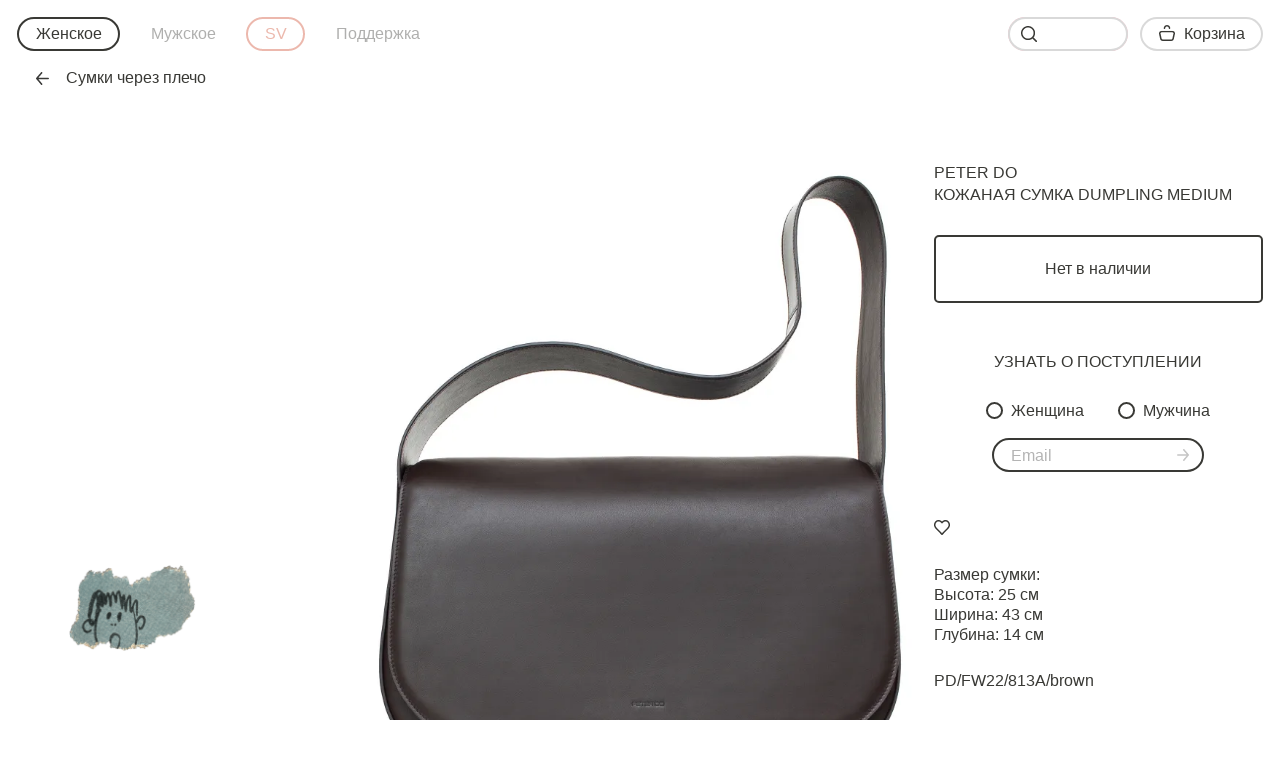

--- FILE ---
content_type: text/html; charset=UTF-8
request_url: https://ru.sv77.com/women/peter-do/kozhanaya-sumka-dumpling-medium/220263-product/
body_size: 40817
content:
<!DOCTYPE html>
<html lang="ru-RU">
<head>
	<meta charset="utf-8">
	<meta name="viewport" content="width=device-width, initial-scale=1">

    <link rel="icon" type="image/png" href="/fav.png">
    <link href="https://ru.sv77.com/" hreflang="ru" rel="alternate">
    <link href="https://sv77.com/" hreflang="en" rel="alternate">
    <link href="https://sv77.com/eu/" hreflang="en-EU" rel="alternate">
    <link href="https://sv77.com/gb/" hreflang="en-GB" rel="alternate">

    <link rel="canonical" href="https://ru.sv77.com/women/peter-do/kozhanaya-sumka-dumpling-medium/220263-product/"><title>Женская коричневая кожаная сумка dumpling medium PETER DO — купить за 104 600 руб. в интернет-магазине SV77, арт. PD/FW22/813A/brown</title>
    <meta name="description" content="Женская коричневая кожаная сумка dumpling medium PETER DO, арт. PD/FW22/813A/brown по цене 104 600 руб. купить в интернет-магазине SV77. Бесплатная доставка и возвраты по России, эксклюзивный ассортимент.">
    <meta name="keywords" content="peter do, кожаная сумка dumpling medium">
        <meta name="twitter:card" content="summary">
<meta property="og:site_name" content="SV77">
<meta property="og:url" content="https://ru.sv77.com/women/peter-do/kozhanaya-sumka-dumpling-medium/220263-product/">
<meta property="og:type" content="website">
<meta property="og:title" content="Кожаная сумка Dumpling medium PETER DO">
<meta property="og:description" content="Женская коричневая кожаная сумка dumpling medium PETER DO, арт. PD/FW22/813A/brown по цене 104 600 руб. купить в интернет-магазине SV77. Бесплатная доставка и возвраты по России, эксклюзивный ассортимент.">
<meta property="og:image" content="https://ru.sv77.com/upload/iblock/443/vlvgo0ybcyfdhl24919yc5iya6lrg451.jpg">
<meta property="og:image:alt" content="PETER DO Кожаная сумка Dumpling medium">
	<link rel="stylesheet" href="/local/templates/svmoscow.com/css/main.css?v=4.45">
    <meta name="yandex-verification" content="c0b18516c7017497">    <meta name="robots" content="noindex,follow"><script>
    window.dataLayer = window.dataLayer || [];
    function gtag(){dataLayer.push(arguments);}
</script>
<!-- Top.Mail.Ru counter -->
<script type="text/javascript">
var _tmr = window._tmr || (window._tmr = []);
_tmr.push({id: "3307132", type: "pageView", start: (new Date()).getTime()});
(function (d, w, id) {
  if (d.getElementById(id)) return;
  var ts = d.createElement("script"); ts.type = "text/javascript"; ts.async = true; ts.id = id;
  ts.src = "https://top-fwz1.mail.ru/js/code.js";
  var f = function () {var s = d.getElementsByTagName("script")[0]; s.parentNode.insertBefore(ts, s);};
  if (w.opera == "[object Opera]") { d.addEventListener("DOMContentLoaded", f, false); } else { f(); }
})(document, window, "tmr-code");
</script>
<noscript><div><img src="https://top-fwz1.mail.ru/counter?id=3307132;js=na" style="position:absolute;left:-9999px;" alt="Top.Mail.Ru" /></div></noscript>
<!-- /Top.Mail.Ru counter -->
<script>var _tmr = _tmr || [];</script>
<script>
_tmr.push({
    type: "itemView",
    productid: "W220263",
    pagetype: "product",
    list: "3",
    totalvalue: "104600"
});

_tmr.push({
	type: "reachGoal",
	id: 3307132,
	value: "104600",
	goal: "viewProduct",
	params: {
		product_id: "W220263"
	}
});
</script>


<!-- Yandex.Metrika counter -->
<script type="text/javascript">
    (function(m,e,t,r,i,k,a){
        m[i]=m[i]||function(){(m[i].a=m[i].a||[]).push(arguments)};
        m[i].l=1*new Date();
        for (var j = 0; j < document.scripts.length; j++) {if (document.scripts[j].src === r) { return; }}
        k=e.createElement(t),a=e.getElementsByTagName(t)[0],k.async=1,k.src=r,a.parentNode.insertBefore(k,a)
    })(window, document,'script','https://mc.yandex.ru/metrika/tag.js', 'ym');

    ym(22621501, 'init', {webvisor:true, clickmap:true, ecommerce:"dataLayer", accurateTrackBounce:true, trackLinks:true});
</script>
<noscript><div><img src="https://mc.yandex.ru/watch/22621501" style="position:absolute; left:-9999px;" alt="" /></div></noscript>
<!-- /Yandex.Metrika counter -->



<script type="text/javascript">!function(){var t=document.createElement("script");t.type="text/javascript",t.async=!0,t.src='https://vk.com/js/api/openapi.js?169',t.onload=function(){VK.Retargeting.Init("VK-RTRG-1339517-hpa4M"),VK.Retargeting.Hit()},document.head.appendChild(t)}();</script><noscript><img src="https://vk.com/rtrg?p=VK-RTRG-1339517-hpa4M" style="position:fixed; left:-999px;" alt=""/></noscript>
<div id="vk_api_transport"></div>
<script type="text/javascript">
setTimeout(function() {
    var el = document.createElement("sсript");
    el.type = "text/javascript";
    el.src = "vk.com/js/api/openapi.js?150";;;
    el.async = true;
    document.getElementById("vk_api_transport").appendChild(el);
}, 0);
</script><meta http-equiv="Content-Type" content="text/html; charset=UTF-8" />
<meta name="keywords" content="peter do, кожаная сумка dumpling medium" />
<meta name="description" content="Женская коричневая кожаная сумка dumpling medium PETER DO, арт. PD/FW22/813A/brown по цене 104 600 руб. купить в интернет-магазине SV77. Бесплатная доставка и возвраты по России, эксклюзивный ассортимент." />
<link href="/bitrix/js/ui/design-tokens/dist/ui.design-tokens.min.css?173160400023463" type="text/css"  rel="stylesheet" />
<link href="/bitrix/js/ui/fonts/opensans/ui.font.opensans.min.css?17081982722320" type="text/css"  rel="stylesheet" />
<link href="/bitrix/js/main/popup/dist/main.popup.bundle.min.css?173160421326589" type="text/css"  rel="stylesheet" />
<link href="/local/templates/svmoscow.com/components/bitrix/catalog.element/sv/style.css?1741848641256" type="text/css"  rel="stylesheet" />
<script>if(!window.BX)window.BX={};if(!window.BX.message)window.BX.message=function(mess){if(typeof mess==='object'){for(let i in mess) {BX.message[i]=mess[i];} return true;}};</script>
<script>(window.BX||top.BX).message({"JS_CORE_LOADING":"Загрузка...","JS_CORE_NO_DATA":"- Нет данных -","JS_CORE_WINDOW_CLOSE":"Закрыть","JS_CORE_WINDOW_EXPAND":"Развернуть","JS_CORE_WINDOW_NARROW":"Свернуть в окно","JS_CORE_WINDOW_SAVE":"Сохранить","JS_CORE_WINDOW_CANCEL":"Отменить","JS_CORE_WINDOW_CONTINUE":"Продолжить","JS_CORE_H":"ч","JS_CORE_M":"м","JS_CORE_S":"с","JSADM_AI_HIDE_EXTRA":"Скрыть лишние","JSADM_AI_ALL_NOTIF":"Показать все","JSADM_AUTH_REQ":"Требуется авторизация!","JS_CORE_WINDOW_AUTH":"Войти","JS_CORE_IMAGE_FULL":"Полный размер"});</script>

<script src="/bitrix/js/main/core/core.min.js?1731604210225181"></script>

<script>BX.Runtime.registerExtension({"name":"main.core","namespace":"BX","loaded":true});</script>
<script>BX.setJSList(["\/bitrix\/js\/main\/core\/core_ajax.js","\/bitrix\/js\/main\/core\/core_promise.js","\/bitrix\/js\/main\/polyfill\/promise\/js\/promise.js","\/bitrix\/js\/main\/loadext\/loadext.js","\/bitrix\/js\/main\/loadext\/extension.js","\/bitrix\/js\/main\/polyfill\/promise\/js\/promise.js","\/bitrix\/js\/main\/polyfill\/find\/js\/find.js","\/bitrix\/js\/main\/polyfill\/includes\/js\/includes.js","\/bitrix\/js\/main\/polyfill\/matches\/js\/matches.js","\/bitrix\/js\/ui\/polyfill\/closest\/js\/closest.js","\/bitrix\/js\/main\/polyfill\/fill\/main.polyfill.fill.js","\/bitrix\/js\/main\/polyfill\/find\/js\/find.js","\/bitrix\/js\/main\/polyfill\/matches\/js\/matches.js","\/bitrix\/js\/main\/polyfill\/core\/dist\/polyfill.bundle.js","\/bitrix\/js\/main\/core\/core.js","\/bitrix\/js\/main\/polyfill\/intersectionobserver\/js\/intersectionobserver.js","\/bitrix\/js\/main\/lazyload\/dist\/lazyload.bundle.js","\/bitrix\/js\/main\/polyfill\/core\/dist\/polyfill.bundle.js","\/bitrix\/js\/main\/parambag\/dist\/parambag.bundle.js"]);
</script>
<script>BX.Runtime.registerExtension({"name":"ui.design-tokens","namespace":"window","loaded":true});</script>
<script>BX.Runtime.registerExtension({"name":"ui.fonts.opensans","namespace":"window","loaded":true});</script>
<script>BX.Runtime.registerExtension({"name":"main.popup","namespace":"BX.Main","loaded":true});</script>
<script>BX.Runtime.registerExtension({"name":"popup","namespace":"window","loaded":true});</script>
<script>(window.BX||top.BX).message({"LANGUAGE_ID":"ru","FORMAT_DATE":"DD.MM.YYYY","FORMAT_DATETIME":"DD.MM.YYYY HH:MI:SS","COOKIE_PREFIX":"BITRIX_SM","SERVER_TZ_OFFSET":"10800","UTF_MODE":"Y","SITE_ID":"ru","SITE_DIR":"\/","USER_ID":"","SERVER_TIME":1769026003,"USER_TZ_OFFSET":0,"USER_TZ_AUTO":"Y","bitrix_sessid":"4d07917f1761f99dfdba41e686f261e4"});</script>


<script src="/bitrix/js/main/popup/dist/main.popup.bundle.min.js?173160421365924"></script>


<script>var _ba = _ba || []; _ba.push(["aid", "f7552fdd03fd7eac306a7b899a5ff9f9"]); _ba.push(["host", "ru.sv77.com"]); (function() {var ba = document.createElement("script"); ba.type = "text/javascript"; ba.async = true;ba.src = (document.location.protocol == "https:" ? "https://" : "http://") + "bitrix.info/ba.js";var s = document.getElementsByTagName("script")[0];s.parentNode.insertBefore(ba, s);})();</script>


</head>
<body><!-- Google Tag Manager (noscript) -->
<noscript><iframe src="https://www.googletagmanager.com/ns.html?id=GTM-5LGCX7S" height="0" width="0" style="display:none;visibility:hidden"></iframe></noscript>
<!-- End Google Tag Manager (noscript) -->
<script>var __data = {};</script><div class="container container-2line-offset"><div class="product-page-grid">
    <div class="product-page-grid-area-first-images">
        <div class="product-page-grid-area-first-images-item"><picture><source type="image/webp" media="(max-width: 645px)" srcset="https://ru.sv77.com/upload/resize_cache/iblock/443/1520_1755_2619711fa078991f0a23d032687646b21/vlvgo0ybcyfdhl24919yc5iya6lrg451.webp 2x, https://ru.sv77.com/upload/resize_cache/iblock/443/760_877_2619711fa078991f0a23d032687646b21/vlvgo0ybcyfdhl24919yc5iya6lrg451.webp 1x"><source type="image/jpeg" media="(max-width: 645px)" srcset="https://ru.sv77.com/upload/resize_cache/iblock/443/1520_1755_2619711fa078991f0a23d032687646b21/vlvgo0ybcyfdhl24919yc5iya6lrg451.jpg 2x, https://ru.sv77.com/upload/resize_cache/iblock/443/760_877_2619711fa078991f0a23d032687646b21/vlvgo0ybcyfdhl24919yc5iya6lrg451.jpg 1x"><source type="image/webp" media="(max-width: 1285px)" srcset="https://ru.sv77.com/upload/resize_cache/iblock/443/1520_1755_2619711fa078991f0a23d032687646b21/vlvgo0ybcyfdhl24919yc5iya6lrg451.webp 2x, https://ru.sv77.com/upload/resize_cache/iblock/443/760_877_2619711fa078991f0a23d032687646b21/vlvgo0ybcyfdhl24919yc5iya6lrg451.webp 1x"><source type="image/jpeg" media="(max-width: 1285px)" srcset="https://ru.sv77.com/upload/resize_cache/iblock/443/1520_1755_2619711fa078991f0a23d032687646b21/vlvgo0ybcyfdhl24919yc5iya6lrg451.jpg 2x, https://ru.sv77.com/upload/resize_cache/iblock/443/760_877_2619711fa078991f0a23d032687646b21/vlvgo0ybcyfdhl24919yc5iya6lrg451.jpg 1x"><source type="image/webp" media="(max-width: 1925px)" srcset="https://ru.sv77.com/upload/resize_cache/iblock/443/1920_2217_2619711fa078991f0a23d032687646b21/vlvgo0ybcyfdhl24919yc5iya6lrg451.webp 2x, https://ru.sv77.com/upload/resize_cache/iblock/443/960_1108_2619711fa078991f0a23d032687646b21/vlvgo0ybcyfdhl24919yc5iya6lrg451.webp 1x"><source type="image/jpeg" media="(max-width: 1925px)" srcset="https://ru.sv77.com/upload/resize_cache/iblock/443/1920_2217_2619711fa078991f0a23d032687646b21/vlvgo0ybcyfdhl24919yc5iya6lrg451.jpg 2x, https://ru.sv77.com/upload/resize_cache/iblock/443/960_1108_2619711fa078991f0a23d032687646b21/vlvgo0ybcyfdhl24919yc5iya6lrg451.jpg 1x"><img src="https://ru.sv77.com/upload/resize_cache/iblock/443/1520_1755_2619711fa078991f0a23d032687646b21/vlvgo0ybcyfdhl24919yc5iya6lrg451.jpg" data-src="https://ru.sv77.com/upload/resize_cache/iblock/443/1920_2217_2619711fa078991f0a23d032687646b21/vlvgo0ybcyfdhl24919yc5iya6lrg451.jpg" class="w-100 db" alt="PETER DO Кожаная сумка Dumpling medium" title="PETER DO Кожаная сумка Dumpling medium"></picture></div>
        <div class="product-page-grid-area-first-images-item"><picture><source type="image/webp" media="(max-width: 645px)" srcset="https://ru.sv77.com/upload/resize_cache/iblock/acf/1520_2271_2619711fa078991f0a23d032687646b21/ny1iayczphdj512qx6hgdf7mzk90o4ga.webp 2x, https://ru.sv77.com/upload/resize_cache/iblock/acf/760_1135_2619711fa078991f0a23d032687646b21/ny1iayczphdj512qx6hgdf7mzk90o4ga.webp 1x"><source type="image/jpeg" media="(max-width: 645px)" srcset="https://ru.sv77.com/upload/resize_cache/iblock/acf/1520_2271_2619711fa078991f0a23d032687646b21/ny1iayczphdj512qx6hgdf7mzk90o4ga.jpg 2x, https://ru.sv77.com/upload/resize_cache/iblock/acf/760_1135_2619711fa078991f0a23d032687646b21/ny1iayczphdj512qx6hgdf7mzk90o4ga.jpg 1x"><source type="image/webp" media="(max-width: 1285px)" srcset="https://ru.sv77.com/upload/resize_cache/iblock/acf/1520_2271_2619711fa078991f0a23d032687646b21/ny1iayczphdj512qx6hgdf7mzk90o4ga.webp 2x, https://ru.sv77.com/upload/resize_cache/iblock/acf/760_1135_2619711fa078991f0a23d032687646b21/ny1iayczphdj512qx6hgdf7mzk90o4ga.webp 1x"><source type="image/jpeg" media="(max-width: 1285px)" srcset="https://ru.sv77.com/upload/resize_cache/iblock/acf/1520_2271_2619711fa078991f0a23d032687646b21/ny1iayczphdj512qx6hgdf7mzk90o4ga.jpg 2x, https://ru.sv77.com/upload/resize_cache/iblock/acf/760_1135_2619711fa078991f0a23d032687646b21/ny1iayczphdj512qx6hgdf7mzk90o4ga.jpg 1x"><source type="image/webp" media="(max-width: 1925px)" srcset="https://ru.sv77.com/upload/resize_cache/iblock/acf/1920_2869_2619711fa078991f0a23d032687646b21/ny1iayczphdj512qx6hgdf7mzk90o4ga.webp 2x, https://ru.sv77.com/upload/resize_cache/iblock/acf/960_1434_2619711fa078991f0a23d032687646b21/ny1iayczphdj512qx6hgdf7mzk90o4ga.webp 1x"><source type="image/jpeg" media="(max-width: 1925px)" srcset="https://ru.sv77.com/upload/resize_cache/iblock/acf/1920_2869_2619711fa078991f0a23d032687646b21/ny1iayczphdj512qx6hgdf7mzk90o4ga.jpg 2x, https://ru.sv77.com/upload/resize_cache/iblock/acf/960_1434_2619711fa078991f0a23d032687646b21/ny1iayczphdj512qx6hgdf7mzk90o4ga.jpg 1x"><img src="https://ru.sv77.com/upload/resize_cache/iblock/acf/1520_2271_2619711fa078991f0a23d032687646b21/ny1iayczphdj512qx6hgdf7mzk90o4ga.jpg" data-src="https://ru.sv77.com/upload/resize_cache/iblock/acf/1920_2869_2619711fa078991f0a23d032687646b21/ny1iayczphdj512qx6hgdf7mzk90o4ga.jpg" class="w-100 db" alt="PETER DO Кожаная сумка Dumpling medium" title="PETER DO Кожаная сумка Dumpling medium"></picture></div><div class="mobile product-page-grid-area-image">
            <div><picture><source type="image/webp" media="(max-width: 645px)" srcset="https://ru.sv77.com/upload/resize_cache/iblock/9f2/1520_1520_2619711fa078991f0a23d032687646b21/79b631m1snuohe87863y7y1k1c8yfwjx.webp 2x, https://ru.sv77.com/upload/resize_cache/iblock/9f2/760_760_2619711fa078991f0a23d032687646b21/79b631m1snuohe87863y7y1k1c8yfwjx.webp 1x"><source type="image/jpeg" media="(max-width: 645px)" srcset="https://ru.sv77.com/upload/resize_cache/iblock/9f2/1520_1520_2619711fa078991f0a23d032687646b21/79b631m1snuohe87863y7y1k1c8yfwjx.jpg 2x, https://ru.sv77.com/upload/resize_cache/iblock/9f2/760_760_2619711fa078991f0a23d032687646b21/79b631m1snuohe87863y7y1k1c8yfwjx.jpg 1x"><source type="image/webp" media="(max-width: 1285px)" srcset="https://ru.sv77.com/upload/resize_cache/iblock/9f2/1520_1520_2619711fa078991f0a23d032687646b21/79b631m1snuohe87863y7y1k1c8yfwjx.webp 2x, https://ru.sv77.com/upload/resize_cache/iblock/9f2/760_760_2619711fa078991f0a23d032687646b21/79b631m1snuohe87863y7y1k1c8yfwjx.webp 1x"><source type="image/jpeg" media="(max-width: 1285px)" srcset="https://ru.sv77.com/upload/resize_cache/iblock/9f2/1520_1520_2619711fa078991f0a23d032687646b21/79b631m1snuohe87863y7y1k1c8yfwjx.jpg 2x, https://ru.sv77.com/upload/resize_cache/iblock/9f2/760_760_2619711fa078991f0a23d032687646b21/79b631m1snuohe87863y7y1k1c8yfwjx.jpg 1x"><source type="image/webp" media="(max-width: 1925px)" srcset="https://ru.sv77.com/upload/resize_cache/iblock/9f2/1920_1920_2619711fa078991f0a23d032687646b21/79b631m1snuohe87863y7y1k1c8yfwjx.webp 2x, https://ru.sv77.com/upload/resize_cache/iblock/9f2/960_960_2619711fa078991f0a23d032687646b21/79b631m1snuohe87863y7y1k1c8yfwjx.webp 1x"><source type="image/jpeg" media="(max-width: 1925px)" srcset="https://ru.sv77.com/upload/resize_cache/iblock/9f2/1920_1920_2619711fa078991f0a23d032687646b21/79b631m1snuohe87863y7y1k1c8yfwjx.jpg 2x, https://ru.sv77.com/upload/resize_cache/iblock/9f2/960_960_2619711fa078991f0a23d032687646b21/79b631m1snuohe87863y7y1k1c8yfwjx.jpg 1x"><img src="https://ru.sv77.com/upload/resize_cache/iblock/9f2/1520_1520_2619711fa078991f0a23d032687646b21/79b631m1snuohe87863y7y1k1c8yfwjx.jpg" data-src="https://ru.sv77.com/upload/resize_cache/iblock/9f2/1920_1920_2619711fa078991f0a23d032687646b21/79b631m1snuohe87863y7y1k1c8yfwjx.jpg" class="w-100 db" alt="PETER DO Кожаная сумка Dumpling medium" title="PETER DO Кожаная сумка Dumpling medium"></picture></div>
        </div><div class="mobile product-page-grid-area-image">
            <div><picture><source type="image/webp" media="(max-width: 645px)" srcset="https://ru.sv77.com/upload/resize_cache/iblock/206/1520_1520_2619711fa078991f0a23d032687646b21/ze5r4vb11l804ag5qugbnn6jhbj8gusz.webp 2x, https://ru.sv77.com/upload/resize_cache/iblock/206/760_760_2619711fa078991f0a23d032687646b21/ze5r4vb11l804ag5qugbnn6jhbj8gusz.webp 1x"><source type="image/jpeg" media="(max-width: 645px)" srcset="https://ru.sv77.com/upload/resize_cache/iblock/206/1520_1520_2619711fa078991f0a23d032687646b21/ze5r4vb11l804ag5qugbnn6jhbj8gusz.jpg 2x, https://ru.sv77.com/upload/resize_cache/iblock/206/760_760_2619711fa078991f0a23d032687646b21/ze5r4vb11l804ag5qugbnn6jhbj8gusz.jpg 1x"><source type="image/webp" media="(max-width: 1285px)" srcset="https://ru.sv77.com/upload/resize_cache/iblock/206/1520_1520_2619711fa078991f0a23d032687646b21/ze5r4vb11l804ag5qugbnn6jhbj8gusz.webp 2x, https://ru.sv77.com/upload/resize_cache/iblock/206/760_760_2619711fa078991f0a23d032687646b21/ze5r4vb11l804ag5qugbnn6jhbj8gusz.webp 1x"><source type="image/jpeg" media="(max-width: 1285px)" srcset="https://ru.sv77.com/upload/resize_cache/iblock/206/1520_1520_2619711fa078991f0a23d032687646b21/ze5r4vb11l804ag5qugbnn6jhbj8gusz.jpg 2x, https://ru.sv77.com/upload/resize_cache/iblock/206/760_760_2619711fa078991f0a23d032687646b21/ze5r4vb11l804ag5qugbnn6jhbj8gusz.jpg 1x"><source type="image/webp" media="(max-width: 1925px)" srcset="https://ru.sv77.com/upload/resize_cache/iblock/206/1920_1920_2619711fa078991f0a23d032687646b21/ze5r4vb11l804ag5qugbnn6jhbj8gusz.webp 2x, https://ru.sv77.com/upload/resize_cache/iblock/206/960_960_2619711fa078991f0a23d032687646b21/ze5r4vb11l804ag5qugbnn6jhbj8gusz.webp 1x"><source type="image/jpeg" media="(max-width: 1925px)" srcset="https://ru.sv77.com/upload/resize_cache/iblock/206/1920_1920_2619711fa078991f0a23d032687646b21/ze5r4vb11l804ag5qugbnn6jhbj8gusz.jpg 2x, https://ru.sv77.com/upload/resize_cache/iblock/206/960_960_2619711fa078991f0a23d032687646b21/ze5r4vb11l804ag5qugbnn6jhbj8gusz.jpg 1x"><img src="https://ru.sv77.com/upload/resize_cache/iblock/206/1520_1520_2619711fa078991f0a23d032687646b21/ze5r4vb11l804ag5qugbnn6jhbj8gusz.jpg" data-src="https://ru.sv77.com/upload/resize_cache/iblock/206/1920_1920_2619711fa078991f0a23d032687646b21/ze5r4vb11l804ag5qugbnn6jhbj8gusz.jpg" class="w-100 db" alt="PETER DO Кожаная сумка Dumpling medium" title="PETER DO Кожаная сумка Dumpling medium"></picture></div>
        </div><div class="mobile product-page-grid-area-image">
            <div><picture><source type="image/webp" media="(max-width: 645px)" srcset="https://ru.sv77.com/upload/resize_cache/iblock/03d/1520_1520_2619711fa078991f0a23d032687646b21/orstg2tfw3opnjfk0dfjc6yh437j2lqv.webp 2x, https://ru.sv77.com/upload/resize_cache/iblock/03d/760_760_2619711fa078991f0a23d032687646b21/orstg2tfw3opnjfk0dfjc6yh437j2lqv.webp 1x"><source type="image/jpeg" media="(max-width: 645px)" srcset="https://ru.sv77.com/upload/resize_cache/iblock/03d/1520_1520_2619711fa078991f0a23d032687646b21/orstg2tfw3opnjfk0dfjc6yh437j2lqv.jpg 2x, https://ru.sv77.com/upload/resize_cache/iblock/03d/760_760_2619711fa078991f0a23d032687646b21/orstg2tfw3opnjfk0dfjc6yh437j2lqv.jpg 1x"><source type="image/webp" media="(max-width: 1285px)" srcset="https://ru.sv77.com/upload/resize_cache/iblock/03d/1520_1520_2619711fa078991f0a23d032687646b21/orstg2tfw3opnjfk0dfjc6yh437j2lqv.webp 2x, https://ru.sv77.com/upload/resize_cache/iblock/03d/760_760_2619711fa078991f0a23d032687646b21/orstg2tfw3opnjfk0dfjc6yh437j2lqv.webp 1x"><source type="image/jpeg" media="(max-width: 1285px)" srcset="https://ru.sv77.com/upload/resize_cache/iblock/03d/1520_1520_2619711fa078991f0a23d032687646b21/orstg2tfw3opnjfk0dfjc6yh437j2lqv.jpg 2x, https://ru.sv77.com/upload/resize_cache/iblock/03d/760_760_2619711fa078991f0a23d032687646b21/orstg2tfw3opnjfk0dfjc6yh437j2lqv.jpg 1x"><source type="image/webp" media="(max-width: 1925px)" srcset="https://ru.sv77.com/upload/resize_cache/iblock/03d/1920_1920_2619711fa078991f0a23d032687646b21/orstg2tfw3opnjfk0dfjc6yh437j2lqv.webp 2x, https://ru.sv77.com/upload/resize_cache/iblock/03d/960_960_2619711fa078991f0a23d032687646b21/orstg2tfw3opnjfk0dfjc6yh437j2lqv.webp 1x"><source type="image/jpeg" media="(max-width: 1925px)" srcset="https://ru.sv77.com/upload/resize_cache/iblock/03d/1920_1920_2619711fa078991f0a23d032687646b21/orstg2tfw3opnjfk0dfjc6yh437j2lqv.jpg 2x, https://ru.sv77.com/upload/resize_cache/iblock/03d/960_960_2619711fa078991f0a23d032687646b21/orstg2tfw3opnjfk0dfjc6yh437j2lqv.jpg 1x"><img src="https://ru.sv77.com/upload/resize_cache/iblock/03d/1520_1520_2619711fa078991f0a23d032687646b21/orstg2tfw3opnjfk0dfjc6yh437j2lqv.jpg" data-src="https://ru.sv77.com/upload/resize_cache/iblock/03d/1920_1920_2619711fa078991f0a23d032687646b21/orstg2tfw3opnjfk0dfjc6yh437j2lqv.jpg" class="w-100 db" alt="PETER DO Кожаная сумка Dumpling medium" title="PETER DO Кожаная сумка Dumpling medium"></picture></div>
        </div><div class="mobile product-page-grid-area-image" data-container="filledProductImage">
            <div><picture><source type="image/webp" media="(max-width: 645px)" srcset="https://ru.sv77.com/upload/resize_cache/iblock/eb1/1520_1520_2619711fa078991f0a23d032687646b21/h8pr71wfcuvf2q45nbo7z8jkrfw68w3i.webp 2x, https://ru.sv77.com/upload/resize_cache/iblock/eb1/760_760_2619711fa078991f0a23d032687646b21/h8pr71wfcuvf2q45nbo7z8jkrfw68w3i.webp 1x"><source type="image/jpeg" media="(max-width: 645px)" srcset="https://ru.sv77.com/upload/resize_cache/iblock/eb1/1520_1520_2619711fa078991f0a23d032687646b21/h8pr71wfcuvf2q45nbo7z8jkrfw68w3i.jpg 2x, https://ru.sv77.com/upload/resize_cache/iblock/eb1/760_760_2619711fa078991f0a23d032687646b21/h8pr71wfcuvf2q45nbo7z8jkrfw68w3i.jpg 1x"><source type="image/webp" media="(max-width: 1285px)" srcset="https://ru.sv77.com/upload/resize_cache/iblock/eb1/1520_1520_2619711fa078991f0a23d032687646b21/h8pr71wfcuvf2q45nbo7z8jkrfw68w3i.webp 2x, https://ru.sv77.com/upload/resize_cache/iblock/eb1/760_760_2619711fa078991f0a23d032687646b21/h8pr71wfcuvf2q45nbo7z8jkrfw68w3i.webp 1x"><source type="image/jpeg" media="(max-width: 1285px)" srcset="https://ru.sv77.com/upload/resize_cache/iblock/eb1/1520_1520_2619711fa078991f0a23d032687646b21/h8pr71wfcuvf2q45nbo7z8jkrfw68w3i.jpg 2x, https://ru.sv77.com/upload/resize_cache/iblock/eb1/760_760_2619711fa078991f0a23d032687646b21/h8pr71wfcuvf2q45nbo7z8jkrfw68w3i.jpg 1x"><source type="image/webp" media="(max-width: 1925px)" srcset="https://ru.sv77.com/upload/resize_cache/iblock/eb1/1920_1920_2619711fa078991f0a23d032687646b21/h8pr71wfcuvf2q45nbo7z8jkrfw68w3i.webp 2x, https://ru.sv77.com/upload/resize_cache/iblock/eb1/960_960_2619711fa078991f0a23d032687646b21/h8pr71wfcuvf2q45nbo7z8jkrfw68w3i.webp 1x"><source type="image/jpeg" media="(max-width: 1925px)" srcset="https://ru.sv77.com/upload/resize_cache/iblock/eb1/1920_1920_2619711fa078991f0a23d032687646b21/h8pr71wfcuvf2q45nbo7z8jkrfw68w3i.jpg 2x, https://ru.sv77.com/upload/resize_cache/iblock/eb1/960_960_2619711fa078991f0a23d032687646b21/h8pr71wfcuvf2q45nbo7z8jkrfw68w3i.jpg 1x"><img src="https://ru.sv77.com/upload/resize_cache/iblock/eb1/1520_1520_2619711fa078991f0a23d032687646b21/h8pr71wfcuvf2q45nbo7z8jkrfw68w3i.jpg" data-src="https://ru.sv77.com/upload/resize_cache/iblock/eb1/1920_1920_2619711fa078991f0a23d032687646b21/h8pr71wfcuvf2q45nbo7z8jkrfw68w3i.jpg" class="w-100 db" alt="PETER DO Кожаная сумка Dumpling medium" title="PETER DO Кожаная сумка Dumpling medium"></picture></div>
        </div></div>
    <div class="product-page-grid-area-main product-view">
        <h1 class="product-view-title uppercase"><a href="/women/peter-do-designer/" style="text-decoration: none;">PETER DO</a>
                <br>Кожаная сумка Dumpling medium        </h1><div class="mobile mb1">
            <div class="product-controls-select">
                <button data-product-control-close class="button button-bordered button-circle fade fade-out fade-out-none">
                    <svg width="12" height="12" viewBox="0 0 12 12" fill="none" xmlns="http://www.w3.org/2000/svg">
                        <path fill-rule="evenodd" clip-rule="evenodd" d="M11.7808 0.218773C11.4878 -0.0742266 11.0128 -0.0742266 10.7198 0.218773L6.00075 4.93877L1.28075 0.218773C0.98775 -0.0742266 0.51275 -0.0742266 0.21975 0.218773C-0.07325 0.511773 -0.07325 0.986773 0.21975 1.27977L4.93975 5.99977L0.21975 10.7188C-0.07325 11.0118 -0.07325 11.4868 0.21975 11.7798C0.36675 11.9268 0.55775 11.9998 0.75075 11.9998C0.94275 11.9998 1.13475 11.9268 1.28075 11.7798L6.00075 7.05977L10.7198 11.7798C10.8658 11.9268 11.0577 11.9998 11.2498 11.9998C11.4427 11.9998 11.6337 11.9268 11.7808 11.7798C12.0738 11.4868 12.0738 11.0118 11.7808 10.7188L7.06075 5.99977L11.7808 1.27977C12.0738 0.986773 12.0738 0.511773 11.7808 0.218773Z" fill="#393935"/>
                    </svg>
                </button></div>
            <div class="product-controls-extra fade">
                <div class="flex items-center justify-end w-100" data-container="productQuantity">
                    <button class="button button-circle" data-button="productQuantityDec">
                        <svg xmlns="http://www.w3.org/2000/svg" xmlns:xlink="http://www.w3.org/1999/xlink" width="13px" height="2px" viewBox="0 0 13 2" version="1.1">
                            <g id="Page-1" stroke="none" stroke-width="1" fill="none" fill-rule="evenodd">
                                <g id="BAG" transform="translate(-313.000000, -731.000000)" fill="#000000">
                                    <g id="MINUS" transform="translate(313.000000, 731.000000)">
                                        <path d="M12.2202,1.75 L0.7802,1.75 C0.3492,1.75 0.0002,1.414 0.0002,1 C0.0002,0.586 0.3492,0.25 0.7802,0.25 L12.2202,0.25 C12.6512,0.25 13.0002,0.586 13.0002,1 C13.0002,1.414 12.6512,1.75 12.2202,1.75" id="Fill-4"/>
                                    </g>
                                </g>
                            </g>
                        </svg>
                    </button>
                    <span data-container="productQuantityCounter">1</span>
                    <button class="button button-circle" data-button="productQuantityInc">
                        <svg width="13" height="13" viewBox="0 0 13 13" fill="none" xmlns="http://www.w3.org/2000/svg">
                            <path fill-rule="evenodd" clip-rule="evenodd" d="M12.22 5.719H7.28V0.78C7.28 0.349 6.93 0 6.499 0C6.069 0 5.719 0.349 5.719 0.78V5.719H0.78C0.349 5.719 0 6.069 0 6.499C0 6.93 0.349 7.28 0.78 7.28H5.719V12.22C5.719 12.651 6.069 13 6.499 13C6.93 13 7.28 12.651 7.28 12.22V7.28H12.22C12.651 7.28 13 6.93 13 6.499C13 6.069 12.651 5.719 12.22 5.719Z" fill="#393937"/>
                        </svg>
                    </button>
                </div>
            </div>
        </div><div class="product-view-button">
            <div id="product-add-to-cart" class="product-button-container">
                <button
                    class="button button-bordered items-center button-rect w-100 db fade button-hover-black"
                >Нет в наличии</button>
            </div>
        </div>
        <div class="tc footer-section footer-section-subscribe" data-container="emailSubscription" data-style-name="styleM">
            <div class="mb2t uppercase">
                Узнать о поступлении            </div>
            <div class="flex justify-center mb1">
                <span class="dib mr2">
                    <input type="radio" id="radioSexFemaleSubscribeM" name="styleM" value="female" checked="true">
                    <label for="radioSexFemaleSubscribeM">Женщина</label>
                </span>
                <span class="dib">
                    <input type="radio" id="radioSexMaleSubscribeM" name="styleM" value="male">
                    <label for="radioSexMaleSubscribeM">Мужчина</label>
                </span>
            </div>
            <div class="ph1 mb1tt">
                <div class="r-input">
                    <input type="email" placeholder="Email">
                    <button class="button button-content-fit r-input-submit" data-button="submitEmail">
                        <svg width="12" height="12" viewBox="0 0 12 12" fill="none" xmlns="http://www.w3.org/2000/svg">
                            <path opacity="0.295922" fill-rule="evenodd" clip-rule="evenodd" d="M0.749952 5.223H9.61739L6.21161 1.29599C5.93563 0.976994 5.96062 0.484994 6.2686 0.198994C6.57859 -0.0880065 7.05156 -0.0610065 7.32754 0.256994L11.8083 5.425C12.0622 5.718 12.0642 6.161 11.8123 6.457L7.33254 11.736C7.18455 11.91 6.97756 12 6.76957 12C6.59358 12 6.4166 11.936 6.2746 11.806C5.96362 11.523 5.93363 11.033 6.20761 10.71L9.5454 6.776H0.749952C0.335978 6.776 0 6.429 0 6C0 5.571 0.335978 5.223 0.749952 5.223" fill="#393935"/>
                        </svg>
                    </button>
                </div>
            </div>
        </div>
                <div class="product-view-details product-view-details-description mb2t flex justify-between items-center"><button class="mobile button fave button-content-fit" data-button="like" data-for-product-id="220263" data-for-product-gender="women">
    <svg width="22px" height="20px" viewBox="0 0 22 20" version="1.1" xmlns="http://www.w3.org/2000/svg"
         xmlns:xlink="http://www.w3.org/1999/xlink">
        <g id="catalog-mobile-220263-1" stroke="none" stroke-width="1" fill="none" fill-rule="evenodd">
            <g id="LIKE-MOB-220263-1" transform="translate(-0.000352, 0.000400)">
                <path
                    class="fave-icon-fill"
                    d="M19.498052,2.5799 C18.527052,1.5569 17.237052,0.9929 15.867052,0.9929 C14.497052,0.9929 13.208052,1.5569 12.237052,2.5799 L11.181052,3.6929 C11.141052,3.7359 11.073052,3.7609 11.000052,3.7609 C10.927052,3.7609 10.859052,3.7359 10.819052,3.6929 L9.76305197,2.5799 C8.79105197,1.5569 7.50205197,0.9929 6.13205197,0.9929 C4.76205197,0.9929 3.47305197,1.5569 2.50205197,2.5799 C0.489051974,4.7029 0.489051974,8.1569 2.50205197,10.2789 L10.644052,18.5389 C10.738052,18.6339 10.866052,18.6879 11.000052,18.6879 C11.134052,18.6879 11.262052,18.6339 11.356052,18.5389 L19.501052,10.2759 C21.515052,8.1519 21.511052,4.7029 19.498052,2.5799"
                    id="Fill-4"></path>
                <path
                    class="fave-icon-stroke"
                    d="M6.13225197,1.493 C4.90025197,1.493 3.73925197,2.002 2.86425197,2.924 C1.03125197,4.857 1.03125197,8.002 2.86425197,9.935 L11.000252,18.188 L19.145252,9.925 C20.968252,8.002 20.967252,4.857 19.135252,2.924 C18.259252,2.001 17.099252,1.493 15.867252,1.493 C14.635252,1.493 13.475252,2.002 12.600252,2.924 L11.544252,4.037 C11.261252,4.336 10.738252,4.336 10.456252,4.037 L9.40025197,2.924 C8.52525197,2.002 7.36425197,1.493 6.13225197,1.493 M11.000252,20 C10.799252,20 10.606252,19.919 10.466252,19.777 L1.78625197,10.972 C-0.593748026,8.463 -0.593748026,4.397 1.77625197,1.898 C2.93825197,0.674 4.48425197,0 6.13225197,0 C7.78025197,0 9.32625197,0.674 10.487252,1.898 L11.000252,2.438 L11.511252,1.898 C12.673252,0.674 14.219252,0 15.867252,0 C17.515252,0 19.062252,0.674 20.222252,1.898 L20.223252,1.898 C22.592252,4.397 22.592252,8.463 20.223252,10.961 L11.533252,19.777 C11.393252,19.919 11.200252,20 11.000252,20"
                    id="Fill-1"></path>
            </g>
        </g>
    </svg>
</button>

<button class="desktop button fave button-content-fit" data-button="like" data-for-product-id="220263" data-for-product-gender="women">
    <svg width="16" height="17" viewBox="0 0 17 16" version="1.1" xmlns="http://www.w3.org/2000/svg"
         xmlns:xlink="http://www.w3.org/1999/xlink">
        <g id="catalog-desktop-220263-2" stroke="none" stroke-width="1" fill="none" fill-rule="evenodd">
            <g id="LIKE-DT-220263-1" transform="translate(0.000247, -0.000200)">
                <path
                    class="fave-icon-fill"
                    d="M14.8826525,2.2667 C14.1916525,1.5147 13.2056525,1.0827 12.1786525,1.0827 L12.1776525,1.0827 C11.1516525,1.0827 10.1656525,1.5147 9.47465252,2.2667 L8.67665252,3.1377 C8.59465252,3.2257 8.40265252,3.2257 8.32165252,3.1377 L7.52265252,2.2667 C6.80065252,1.4807 5.84065252,1.0477 4.81965252,1.0477 C3.79765252,1.0477 2.83765252,1.4807 2.11565252,2.2667 C0.624652516,3.8917 0.624652516,6.5337 2.12165252,8.1627 L8.49865252,14.8467 L14.8926525,8.1457 C16.3786525,6.5287 16.3736525,3.8917 14.8826525,2.2667"
                    id="Fill-1"></path>
                <path
                    class="fave-icon-stroke"
                    d="M4.81925252,1.548 C3.93925252,1.548 3.11025252,1.923 2.48425252,2.606 C1.16425252,4.043 1.16425252,6.381 2.48425252,7.818 L8.49925252,14.122 L14.5252525,7.807 C15.8342525,6.381 15.8342525,4.043 14.5142525,2.605 C13.2612525,1.241 11.0952525,1.242 9.84325252,2.606 L9.04525252,3.475 C8.76125252,3.784 8.23625252,3.784 7.95325252,3.475 L7.15425252,2.605 C6.52825252,1.923 5.69925252,1.548 4.81925252,1.548 M8.49925252,16 C8.29825252,16 8.10425252,15.917 7.96325252,15.769 L1.40225252,8.893 C-0.465747484,6.859 -0.465747484,3.566 1.39225252,1.542 C2.30525252,0.548 3.52225252,8.8817842e-16 4.81925252,8.8817842e-16 C6.11625252,8.8817842e-16 7.33425252,0.548 8.24625252,1.542 L8.49925252,1.817 L8.75125252,1.542 C9.66425252,0.548 10.8812525,8.8817842e-16 12.1792525,8.8817842e-16 C13.4762525,8.8817842e-16 14.6932525,0.548 15.6062525,1.542 L15.6062525,1.542 C17.4642525,3.566 17.4642525,6.859 15.6062525,8.882 L9.03425252,15.769 C8.89425252,15.917 8.70025252,16 8.49925252,16"
                    id="Fill-3"></path>
            </g>
        </g>
    </svg>
</button></div>
        <div class="product-view-details product-view-details-description"><div class="product-view-description mb2tt">Размер сумки:<br>
Высота: 25 см<br>
Ширина: 43 см<br>
Глубина: 14 cм<br></div><div class="mb2tt">
                PD/FW22/813A/brown            </div><div class="mb2tt">
                Состав: 100% кожа<br>Страна дизайна: Италия<br>Цвет: коричневая</div>
        </div>
        <div class="mb2 desktop">
            <div class="mb05 relative h2">
                    <a class="button button-bordered" data-random-position="x" href="/women/peter-do-designer/">
                        PETER DO                    </a>
                </div>            <div class="mb05 relative h2">
                                <a href="/women/sumki/sumki-cherez-plecho/" class="button button-bordered" data-random-position="x">
                                    Сумка                                </a>
                            </div>
            </div>
    </div>

    <!-- EXTRA -->
    <div class="product-view-details product-page-grid-area-extra">
        <div class="mb1t mobile">
            <hr>
        </div>
        <div class="product-page-grid-area-extra_shifted">
            <div class="mb1 ph1 pv1t light-bordered">
                <div class="mb1">Доставка</div>Бесплатная доставка при заказе на сумму от 10 000 ₽.
Доставка курьером по Москве и России — 500 ₽</div>
            <div class="mb1 ph1 pv1t light-bordered">
                <div class="mb1">Оплата</div>
                При доставке по Москве заказ может быть оплачен наличными и банковской картой курьеру или на сайте.

При доставке по России заказ можно оплатить на сайте банковской картой.            </div>
            <div class="mb1 ph1 pv1t light-bordered">
                <div class="mb1">Возврат</div>
                Возврат в Москве осуществляется в offline-магазине по адресу ул.Тверской бульвар, д.14, ст.3, или за счет клиента — с помощью курьерской службы.
Возврат из регионов России является бесплатным.            </div>
        </div>
        <div class="ph2 mt1t mobile">
                        <div class="mb05 relative h2">
                <a class="button button-bordered" data-random-position="x" href="/women/peter-do-designer/">
                    PETER DO                </a>
            </div>
                        <div class="mb05 relative h2">
                                    <a href="/women/sumki/sumki-cherez-plecho/" class="button button-bordered" data-random-position="x">
                                    Сумка                                    </a>
                            </div>
            </div>
    </div>

    <!-- OTHER IMAGES -->
    <div class="desktop product-page-grid-area-image product-page-grid-area-image_ghost"></div><div class="desktop product-page-grid-area-image">
        <div><picture><source type="image/webp" media="(max-width: 645px)" srcset="https://ru.sv77.com/upload/resize_cache/iblock/9f2/1520_1520_2619711fa078991f0a23d032687646b21/79b631m1snuohe87863y7y1k1c8yfwjx.webp 2x, https://ru.sv77.com/upload/resize_cache/iblock/9f2/760_760_2619711fa078991f0a23d032687646b21/79b631m1snuohe87863y7y1k1c8yfwjx.webp 1x"><source type="image/jpeg" media="(max-width: 645px)" srcset="https://ru.sv77.com/upload/resize_cache/iblock/9f2/1520_1520_2619711fa078991f0a23d032687646b21/79b631m1snuohe87863y7y1k1c8yfwjx.jpg 2x, https://ru.sv77.com/upload/resize_cache/iblock/9f2/760_760_2619711fa078991f0a23d032687646b21/79b631m1snuohe87863y7y1k1c8yfwjx.jpg 1x"><source type="image/webp" media="(max-width: 1285px)" srcset="https://ru.sv77.com/upload/resize_cache/iblock/9f2/1520_1520_2619711fa078991f0a23d032687646b21/79b631m1snuohe87863y7y1k1c8yfwjx.webp 2x, https://ru.sv77.com/upload/resize_cache/iblock/9f2/760_760_2619711fa078991f0a23d032687646b21/79b631m1snuohe87863y7y1k1c8yfwjx.webp 1x"><source type="image/jpeg" media="(max-width: 1285px)" srcset="https://ru.sv77.com/upload/resize_cache/iblock/9f2/1520_1520_2619711fa078991f0a23d032687646b21/79b631m1snuohe87863y7y1k1c8yfwjx.jpg 2x, https://ru.sv77.com/upload/resize_cache/iblock/9f2/760_760_2619711fa078991f0a23d032687646b21/79b631m1snuohe87863y7y1k1c8yfwjx.jpg 1x"><source type="image/webp" media="(max-width: 1925px)" srcset="https://ru.sv77.com/upload/resize_cache/iblock/9f2/1920_1920_2619711fa078991f0a23d032687646b21/79b631m1snuohe87863y7y1k1c8yfwjx.webp 2x, https://ru.sv77.com/upload/resize_cache/iblock/9f2/960_960_2619711fa078991f0a23d032687646b21/79b631m1snuohe87863y7y1k1c8yfwjx.webp 1x"><source type="image/jpeg" media="(max-width: 1925px)" srcset="https://ru.sv77.com/upload/resize_cache/iblock/9f2/1920_1920_2619711fa078991f0a23d032687646b21/79b631m1snuohe87863y7y1k1c8yfwjx.jpg 2x, https://ru.sv77.com/upload/resize_cache/iblock/9f2/960_960_2619711fa078991f0a23d032687646b21/79b631m1snuohe87863y7y1k1c8yfwjx.jpg 1x"><img src="https://ru.sv77.com/upload/resize_cache/iblock/9f2/1520_1520_2619711fa078991f0a23d032687646b21/79b631m1snuohe87863y7y1k1c8yfwjx.jpg" data-src="https://ru.sv77.com/upload/resize_cache/iblock/9f2/1920_1920_2619711fa078991f0a23d032687646b21/79b631m1snuohe87863y7y1k1c8yfwjx.jpg" class="w-100 db" alt="PETER DO Кожаная сумка Dumpling medium" title="PETER DO Кожаная сумка Dumpling medium"></picture></div>
    </div><div class="desktop product-page-grid-area-image">
        <div><picture><source type="image/webp" media="(max-width: 645px)" srcset="https://ru.sv77.com/upload/resize_cache/iblock/206/1520_1520_2619711fa078991f0a23d032687646b21/ze5r4vb11l804ag5qugbnn6jhbj8gusz.webp 2x, https://ru.sv77.com/upload/resize_cache/iblock/206/760_760_2619711fa078991f0a23d032687646b21/ze5r4vb11l804ag5qugbnn6jhbj8gusz.webp 1x"><source type="image/jpeg" media="(max-width: 645px)" srcset="https://ru.sv77.com/upload/resize_cache/iblock/206/1520_1520_2619711fa078991f0a23d032687646b21/ze5r4vb11l804ag5qugbnn6jhbj8gusz.jpg 2x, https://ru.sv77.com/upload/resize_cache/iblock/206/760_760_2619711fa078991f0a23d032687646b21/ze5r4vb11l804ag5qugbnn6jhbj8gusz.jpg 1x"><source type="image/webp" media="(max-width: 1285px)" srcset="https://ru.sv77.com/upload/resize_cache/iblock/206/1520_1520_2619711fa078991f0a23d032687646b21/ze5r4vb11l804ag5qugbnn6jhbj8gusz.webp 2x, https://ru.sv77.com/upload/resize_cache/iblock/206/760_760_2619711fa078991f0a23d032687646b21/ze5r4vb11l804ag5qugbnn6jhbj8gusz.webp 1x"><source type="image/jpeg" media="(max-width: 1285px)" srcset="https://ru.sv77.com/upload/resize_cache/iblock/206/1520_1520_2619711fa078991f0a23d032687646b21/ze5r4vb11l804ag5qugbnn6jhbj8gusz.jpg 2x, https://ru.sv77.com/upload/resize_cache/iblock/206/760_760_2619711fa078991f0a23d032687646b21/ze5r4vb11l804ag5qugbnn6jhbj8gusz.jpg 1x"><source type="image/webp" media="(max-width: 1925px)" srcset="https://ru.sv77.com/upload/resize_cache/iblock/206/1920_1920_2619711fa078991f0a23d032687646b21/ze5r4vb11l804ag5qugbnn6jhbj8gusz.webp 2x, https://ru.sv77.com/upload/resize_cache/iblock/206/960_960_2619711fa078991f0a23d032687646b21/ze5r4vb11l804ag5qugbnn6jhbj8gusz.webp 1x"><source type="image/jpeg" media="(max-width: 1925px)" srcset="https://ru.sv77.com/upload/resize_cache/iblock/206/1920_1920_2619711fa078991f0a23d032687646b21/ze5r4vb11l804ag5qugbnn6jhbj8gusz.jpg 2x, https://ru.sv77.com/upload/resize_cache/iblock/206/960_960_2619711fa078991f0a23d032687646b21/ze5r4vb11l804ag5qugbnn6jhbj8gusz.jpg 1x"><img src="https://ru.sv77.com/upload/resize_cache/iblock/206/1520_1520_2619711fa078991f0a23d032687646b21/ze5r4vb11l804ag5qugbnn6jhbj8gusz.jpg" data-src="https://ru.sv77.com/upload/resize_cache/iblock/206/1920_1920_2619711fa078991f0a23d032687646b21/ze5r4vb11l804ag5qugbnn6jhbj8gusz.jpg" class="w-100 db" alt="PETER DO Кожаная сумка Dumpling medium" title="PETER DO Кожаная сумка Dumpling medium"></picture></div>
    </div><div class="desktop product-page-grid-area-image">
        <div><picture><source type="image/webp" media="(max-width: 645px)" srcset="https://ru.sv77.com/upload/resize_cache/iblock/03d/1520_1520_2619711fa078991f0a23d032687646b21/orstg2tfw3opnjfk0dfjc6yh437j2lqv.webp 2x, https://ru.sv77.com/upload/resize_cache/iblock/03d/760_760_2619711fa078991f0a23d032687646b21/orstg2tfw3opnjfk0dfjc6yh437j2lqv.webp 1x"><source type="image/jpeg" media="(max-width: 645px)" srcset="https://ru.sv77.com/upload/resize_cache/iblock/03d/1520_1520_2619711fa078991f0a23d032687646b21/orstg2tfw3opnjfk0dfjc6yh437j2lqv.jpg 2x, https://ru.sv77.com/upload/resize_cache/iblock/03d/760_760_2619711fa078991f0a23d032687646b21/orstg2tfw3opnjfk0dfjc6yh437j2lqv.jpg 1x"><source type="image/webp" media="(max-width: 1285px)" srcset="https://ru.sv77.com/upload/resize_cache/iblock/03d/1520_1520_2619711fa078991f0a23d032687646b21/orstg2tfw3opnjfk0dfjc6yh437j2lqv.webp 2x, https://ru.sv77.com/upload/resize_cache/iblock/03d/760_760_2619711fa078991f0a23d032687646b21/orstg2tfw3opnjfk0dfjc6yh437j2lqv.webp 1x"><source type="image/jpeg" media="(max-width: 1285px)" srcset="https://ru.sv77.com/upload/resize_cache/iblock/03d/1520_1520_2619711fa078991f0a23d032687646b21/orstg2tfw3opnjfk0dfjc6yh437j2lqv.jpg 2x, https://ru.sv77.com/upload/resize_cache/iblock/03d/760_760_2619711fa078991f0a23d032687646b21/orstg2tfw3opnjfk0dfjc6yh437j2lqv.jpg 1x"><source type="image/webp" media="(max-width: 1925px)" srcset="https://ru.sv77.com/upload/resize_cache/iblock/03d/1920_1920_2619711fa078991f0a23d032687646b21/orstg2tfw3opnjfk0dfjc6yh437j2lqv.webp 2x, https://ru.sv77.com/upload/resize_cache/iblock/03d/960_960_2619711fa078991f0a23d032687646b21/orstg2tfw3opnjfk0dfjc6yh437j2lqv.webp 1x"><source type="image/jpeg" media="(max-width: 1925px)" srcset="https://ru.sv77.com/upload/resize_cache/iblock/03d/1920_1920_2619711fa078991f0a23d032687646b21/orstg2tfw3opnjfk0dfjc6yh437j2lqv.jpg 2x, https://ru.sv77.com/upload/resize_cache/iblock/03d/960_960_2619711fa078991f0a23d032687646b21/orstg2tfw3opnjfk0dfjc6yh437j2lqv.jpg 1x"><img src="https://ru.sv77.com/upload/resize_cache/iblock/03d/1520_1520_2619711fa078991f0a23d032687646b21/orstg2tfw3opnjfk0dfjc6yh437j2lqv.jpg" data-src="https://ru.sv77.com/upload/resize_cache/iblock/03d/1920_1920_2619711fa078991f0a23d032687646b21/orstg2tfw3opnjfk0dfjc6yh437j2lqv.jpg" class="w-100 db" alt="PETER DO Кожаная сумка Dumpling medium" title="PETER DO Кожаная сумка Dumpling medium"></picture></div>
    </div><div class="desktop product-page-grid-area-image" data-container="filledProductImage">
        <div><picture><source type="image/webp" media="(max-width: 645px)" srcset="https://ru.sv77.com/upload/resize_cache/iblock/eb1/1520_1520_2619711fa078991f0a23d032687646b21/h8pr71wfcuvf2q45nbo7z8jkrfw68w3i.webp 2x, https://ru.sv77.com/upload/resize_cache/iblock/eb1/760_760_2619711fa078991f0a23d032687646b21/h8pr71wfcuvf2q45nbo7z8jkrfw68w3i.webp 1x"><source type="image/jpeg" media="(max-width: 645px)" srcset="https://ru.sv77.com/upload/resize_cache/iblock/eb1/1520_1520_2619711fa078991f0a23d032687646b21/h8pr71wfcuvf2q45nbo7z8jkrfw68w3i.jpg 2x, https://ru.sv77.com/upload/resize_cache/iblock/eb1/760_760_2619711fa078991f0a23d032687646b21/h8pr71wfcuvf2q45nbo7z8jkrfw68w3i.jpg 1x"><source type="image/webp" media="(max-width: 1285px)" srcset="https://ru.sv77.com/upload/resize_cache/iblock/eb1/1520_1520_2619711fa078991f0a23d032687646b21/h8pr71wfcuvf2q45nbo7z8jkrfw68w3i.webp 2x, https://ru.sv77.com/upload/resize_cache/iblock/eb1/760_760_2619711fa078991f0a23d032687646b21/h8pr71wfcuvf2q45nbo7z8jkrfw68w3i.webp 1x"><source type="image/jpeg" media="(max-width: 1285px)" srcset="https://ru.sv77.com/upload/resize_cache/iblock/eb1/1520_1520_2619711fa078991f0a23d032687646b21/h8pr71wfcuvf2q45nbo7z8jkrfw68w3i.jpg 2x, https://ru.sv77.com/upload/resize_cache/iblock/eb1/760_760_2619711fa078991f0a23d032687646b21/h8pr71wfcuvf2q45nbo7z8jkrfw68w3i.jpg 1x"><source type="image/webp" media="(max-width: 1925px)" srcset="https://ru.sv77.com/upload/resize_cache/iblock/eb1/1920_1920_2619711fa078991f0a23d032687646b21/h8pr71wfcuvf2q45nbo7z8jkrfw68w3i.webp 2x, https://ru.sv77.com/upload/resize_cache/iblock/eb1/960_960_2619711fa078991f0a23d032687646b21/h8pr71wfcuvf2q45nbo7z8jkrfw68w3i.webp 1x"><source type="image/jpeg" media="(max-width: 1925px)" srcset="https://ru.sv77.com/upload/resize_cache/iblock/eb1/1920_1920_2619711fa078991f0a23d032687646b21/h8pr71wfcuvf2q45nbo7z8jkrfw68w3i.jpg 2x, https://ru.sv77.com/upload/resize_cache/iblock/eb1/960_960_2619711fa078991f0a23d032687646b21/h8pr71wfcuvf2q45nbo7z8jkrfw68w3i.jpg 1x"><img src="https://ru.sv77.com/upload/resize_cache/iblock/eb1/1520_1520_2619711fa078991f0a23d032687646b21/h8pr71wfcuvf2q45nbo7z8jkrfw68w3i.jpg" data-src="https://ru.sv77.com/upload/resize_cache/iblock/eb1/1920_1920_2619711fa078991f0a23d032687646b21/h8pr71wfcuvf2q45nbo7z8jkrfw68w3i.jpg" class="w-100 db" alt="PETER DO Кожаная сумка Dumpling medium" title="PETER DO Кожаная сумка Dumpling medium"></picture></div>
    </div></div>
<div class="desktop" style="height: 102px;">
            <hr class="bg-light-gray full-width">
        </div>
        <div class="mb4 mt4 mobile">
            <hr>
        </div>
        <div class="product-view-suggests tc">Вам может понравиться</div><div class="section section-grid" data-element="random_grid"><div class="section-grid-item section-grid-item_product" data-product-id="232647"><div>
                        <div class="relative">
                            <a href="/women/erl/detskaya-futbolka/232647-product/" target="_blank" class="mb075 gtm-click" gtm-list="Вам может понравиться" gtm-index="1" class="mb075"><picture><source type="image/webp" media="(max-width: 645px)" srcset="https://ru.sv77.com/upload/resize_cache/iblock/844/760_760_2619711fa078991f0a23d032687646b21/cp1p01tueo3o35k7er5rguk8yj8lch3k.webp 2x, https://ru.sv77.com/upload/resize_cache/iblock/844/380_380_2619711fa078991f0a23d032687646b21/cp1p01tueo3o35k7er5rguk8yj8lch3k.webp 1x"><source type="image/jpeg" media="(max-width: 645px)" srcset="https://ru.sv77.com/upload/resize_cache/iblock/844/760_760_2619711fa078991f0a23d032687646b21/cp1p01tueo3o35k7er5rguk8yj8lch3k.jpg 2x, https://ru.sv77.com/upload/resize_cache/iblock/844/380_380_2619711fa078991f0a23d032687646b21/cp1p01tueo3o35k7er5rguk8yj8lch3k.jpg 1x"><source type="image/webp" media="(max-width: 1285px)" srcset="https://ru.sv77.com/upload/resize_cache/iblock/844/760_760_2619711fa078991f0a23d032687646b21/cp1p01tueo3o35k7er5rguk8yj8lch3k.webp 2x, https://ru.sv77.com/upload/resize_cache/iblock/844/380_380_2619711fa078991f0a23d032687646b21/cp1p01tueo3o35k7er5rguk8yj8lch3k.webp 1x"><source type="image/jpeg" media="(max-width: 1285px)" srcset="https://ru.sv77.com/upload/resize_cache/iblock/844/760_760_2619711fa078991f0a23d032687646b21/cp1p01tueo3o35k7er5rguk8yj8lch3k.jpg 2x, https://ru.sv77.com/upload/resize_cache/iblock/844/380_380_2619711fa078991f0a23d032687646b21/cp1p01tueo3o35k7er5rguk8yj8lch3k.jpg 1x"><source type="image/webp" media="(max-width: 1925px)" srcset="https://ru.sv77.com/upload/resize_cache/iblock/844/960_960_2619711fa078991f0a23d032687646b21/cp1p01tueo3o35k7er5rguk8yj8lch3k.webp 2x, https://ru.sv77.com/upload/resize_cache/iblock/844/480_480_2619711fa078991f0a23d032687646b21/cp1p01tueo3o35k7er5rguk8yj8lch3k.webp 1x"><source type="image/jpeg" media="(max-width: 1925px)" srcset="https://ru.sv77.com/upload/resize_cache/iblock/844/960_960_2619711fa078991f0a23d032687646b21/cp1p01tueo3o35k7er5rguk8yj8lch3k.jpg 2x, https://ru.sv77.com/upload/resize_cache/iblock/844/480_480_2619711fa078991f0a23d032687646b21/cp1p01tueo3o35k7er5rguk8yj8lch3k.jpg 1x"><img src="https://ru.sv77.com/upload/resize_cache/iblock/844/760_760_2619711fa078991f0a23d032687646b21/cp1p01tueo3o35k7er5rguk8yj8lch3k.jpg" data-src="https://ru.sv77.com/upload/resize_cache/iblock/844/1920_1920_2619711fa078991f0a23d032687646b21/cp1p01tueo3o35k7er5rguk8yj8lch3k.jpg" class="db" alt="ERL Футболка" title="ERL Футболка"></picture></a>
                                                        <div class="dib"><button class="mobile button fave mobile button-circle fave-random" data-button="like" data-for-product-id="232647" data-for-product-gender="women">
    <svg width="22px" height="20px" viewBox="0 0 22 20" version="1.1" xmlns="http://www.w3.org/2000/svg"
         xmlns:xlink="http://www.w3.org/1999/xlink">
        <g id="catalog-mobile-232647-1" stroke="none" stroke-width="1" fill="none" fill-rule="evenodd">
            <g id="LIKE-MOB-232647-1" transform="translate(-0.000352, 0.000400)">
                <path
                    class="fave-icon-fill"
                    d="M19.498052,2.5799 C18.527052,1.5569 17.237052,0.9929 15.867052,0.9929 C14.497052,0.9929 13.208052,1.5569 12.237052,2.5799 L11.181052,3.6929 C11.141052,3.7359 11.073052,3.7609 11.000052,3.7609 C10.927052,3.7609 10.859052,3.7359 10.819052,3.6929 L9.76305197,2.5799 C8.79105197,1.5569 7.50205197,0.9929 6.13205197,0.9929 C4.76205197,0.9929 3.47305197,1.5569 2.50205197,2.5799 C0.489051974,4.7029 0.489051974,8.1569 2.50205197,10.2789 L10.644052,18.5389 C10.738052,18.6339 10.866052,18.6879 11.000052,18.6879 C11.134052,18.6879 11.262052,18.6339 11.356052,18.5389 L19.501052,10.2759 C21.515052,8.1519 21.511052,4.7029 19.498052,2.5799"
                    id="Fill-4"></path>
                <path
                    class="fave-icon-stroke"
                    d="M6.13225197,1.493 C4.90025197,1.493 3.73925197,2.002 2.86425197,2.924 C1.03125197,4.857 1.03125197,8.002 2.86425197,9.935 L11.000252,18.188 L19.145252,9.925 C20.968252,8.002 20.967252,4.857 19.135252,2.924 C18.259252,2.001 17.099252,1.493 15.867252,1.493 C14.635252,1.493 13.475252,2.002 12.600252,2.924 L11.544252,4.037 C11.261252,4.336 10.738252,4.336 10.456252,4.037 L9.40025197,2.924 C8.52525197,2.002 7.36425197,1.493 6.13225197,1.493 M11.000252,20 C10.799252,20 10.606252,19.919 10.466252,19.777 L1.78625197,10.972 C-0.593748026,8.463 -0.593748026,4.397 1.77625197,1.898 C2.93825197,0.674 4.48425197,0 6.13225197,0 C7.78025197,0 9.32625197,0.674 10.487252,1.898 L11.000252,2.438 L11.511252,1.898 C12.673252,0.674 14.219252,0 15.867252,0 C17.515252,0 19.062252,0.674 20.222252,1.898 L20.223252,1.898 C22.592252,4.397 22.592252,8.463 20.223252,10.961 L11.533252,19.777 C11.393252,19.919 11.200252,20 11.000252,20"
                    id="Fill-1"></path>
            </g>
        </g>
    </svg>
</button>

<button class="desktop button fave mobile button-circle fave-random" data-button="like" data-for-product-id="232647" data-for-product-gender="women">
    <svg width="16" height="17" viewBox="0 0 17 16" version="1.1" xmlns="http://www.w3.org/2000/svg"
         xmlns:xlink="http://www.w3.org/1999/xlink">
        <g id="catalog-desktop-232647-2" stroke="none" stroke-width="1" fill="none" fill-rule="evenodd">
            <g id="LIKE-DT-232647-1" transform="translate(0.000247, -0.000200)">
                <path
                    class="fave-icon-fill"
                    d="M14.8826525,2.2667 C14.1916525,1.5147 13.2056525,1.0827 12.1786525,1.0827 L12.1776525,1.0827 C11.1516525,1.0827 10.1656525,1.5147 9.47465252,2.2667 L8.67665252,3.1377 C8.59465252,3.2257 8.40265252,3.2257 8.32165252,3.1377 L7.52265252,2.2667 C6.80065252,1.4807 5.84065252,1.0477 4.81965252,1.0477 C3.79765252,1.0477 2.83765252,1.4807 2.11565252,2.2667 C0.624652516,3.8917 0.624652516,6.5337 2.12165252,8.1627 L8.49865252,14.8467 L14.8926525,8.1457 C16.3786525,6.5287 16.3736525,3.8917 14.8826525,2.2667"
                    id="Fill-1"></path>
                <path
                    class="fave-icon-stroke"
                    d="M4.81925252,1.548 C3.93925252,1.548 3.11025252,1.923 2.48425252,2.606 C1.16425252,4.043 1.16425252,6.381 2.48425252,7.818 L8.49925252,14.122 L14.5252525,7.807 C15.8342525,6.381 15.8342525,4.043 14.5142525,2.605 C13.2612525,1.241 11.0952525,1.242 9.84325252,2.606 L9.04525252,3.475 C8.76125252,3.784 8.23625252,3.784 7.95325252,3.475 L7.15425252,2.605 C6.52825252,1.923 5.69925252,1.548 4.81925252,1.548 M8.49925252,16 C8.29825252,16 8.10425252,15.917 7.96325252,15.769 L1.40225252,8.893 C-0.465747484,6.859 -0.465747484,3.566 1.39225252,1.542 C2.30525252,0.548 3.52225252,8.8817842e-16 4.81925252,8.8817842e-16 C6.11625252,8.8817842e-16 7.33425252,0.548 8.24625252,1.542 L8.49925252,1.817 L8.75125252,1.542 C9.66425252,0.548 10.8812525,8.8817842e-16 12.1792525,8.8817842e-16 C13.4762525,8.8817842e-16 14.6932525,0.548 15.6062525,1.542 L15.6062525,1.542 C17.4642525,3.566 17.4642525,6.859 15.6062525,8.882 L9.03425252,15.769 C8.89425252,15.917 8.70025252,16 8.49925252,16"
                    id="Fill-3"></path>
            </g>
        </g>
    </svg>
</button></div>                        </div><a href="/women/erl/detskaya-futbolka/232647-product/" target="_blank" class="db gtm-click" gtm-list="Вам может понравиться" gtm-index="1" style="text-decoration: none;"><div class="ph05-m">ERL</div>
                        <div class="ph05-m">Футболка</div>                                            <div class="ph05">Размеры:
                                                                            <span class="uppercase line-through">12A,</span>
                                                                <span class="uppercase">4A,</span>
                                                                <span class="uppercase line-through">8A</span>
                                </div></a><div class="desktop red uppercase mt1">50%  OFF</div><div class="mobile quickbuy">
                                <div class="red uppercase mt1">50%  OFF</div><div class="button button-content-fit section-featured-grid-item_product-buy mt1">
                                        &nbsp;<span class="line-through">10 600 руб.</span>&nbsp;
                                    </div>                                <div class="flex justify-center items-center fade" data-container="productQuickBuy_action">
                                    <button
                                        class="relative mt1t button button-bordered button-rect section-featured-grid-item_product-buy"
                                        data-button="productQuickBuy_selectSize"
                                        data-for-product-id="232671"
                                        data-for-product-offer="W232671"
                                        data-for-product-gender="women"
                                                                            >
                                                                        5 300 руб.</button>
                                </div>
                                                                <div class="quickbuy-sizes fade fade-out fade-out-none mt1t" data-container="productQuickBuy_sizes">
                                    <button class="button button-circle button-bordered mb05" data-button="productQuickBuy_closeSizeSelector">
                                        <svg width="12" height="12" viewBox="0 0 12 12" fill="none" xmlns="http://www.w3.org/2000/svg">
                                            <path fill-rule="evenodd" clip-rule="evenodd" d="M11.7808 0.218773C11.4878 -0.0742266 11.0128 -0.0742266 10.7198 0.218773L6.00075 4.93877L1.28075 0.218773C0.98775 -0.0742266 0.51275 -0.0742266 0.21975 0.218773C-0.07325 0.511773 -0.07325 0.986773 0.21975 1.27977L4.93975 5.99977L0.21975 10.7188C-0.07325 11.0118 -0.07325 11.4868 0.21975 11.7798C0.36675 11.9268 0.55775 11.9998 0.75075 11.9998C0.94275 11.9998 1.13475 11.9268 1.28075 11.7798L6.00075 7.05977L10.7198 11.7798C10.8658 11.9268 11.0577 11.9998 11.2498 11.9998C11.4427 11.9998 11.6337 11.9268 11.7808 11.7798C12.0738 11.4868 12.0738 11.0118 11.7808 10.7188L7.06075 5.99977L11.7808 1.27977C12.0738 0.986773 12.0738 0.511773 11.7808 0.218773Z" fill="#393935"/>
                                        </svg>
                                    </button>
                                                                        <button
                                        class="button button-circle button-bordered ml05 mb05 uppercase"
                                        data-button="productQuickBuy"
                                        data-for-product-id="232671"
                                        data-for-product-offer="W232671"
                                        data-for-product-gender="women"

                                        data-for-gtag-id="W232647"
                                        data-for-gtag-name="Детская футболка"
                                        data-for-gtag-list_name="Also"
                                        data-for-gtag-brand="ERL"
                                        data-for-gtag-category="Женское / Одежда / Футболки"
                                        data-for-gtag-price="5300"
                                        data-for-gtag-currency="RUB"
                                    >4A</button>
                                                                    </div>
                                <div class="quickbuy-sizes fade fade-out fade-out-none mt1t" data-container="productQuickBuy_cart">
                                    <button class="button button-bordered button-rect" data-button="cart">Перейти в корзину</button>
                                </div>
                                                            </div><div class="desktop quickbuy">
                            <div class="flex justify-center items-center mt1 fade" data-container="productQuickBuy_action">
                                <button class="mobile button fave button-content-fit button-circle mr1" data-button="like" data-for-product-id="232647" data-for-product-gender="women">
    <svg width="22px" height="20px" viewBox="0 0 22 20" version="1.1" xmlns="http://www.w3.org/2000/svg"
         xmlns:xlink="http://www.w3.org/1999/xlink">
        <g id="catalog-mobile-232647-2" stroke="none" stroke-width="1" fill="none" fill-rule="evenodd">
            <g id="LIKE-MOB-232647-2" transform="translate(-0.000352, 0.000400)">
                <path
                    class="fave-icon-fill"
                    d="M19.498052,2.5799 C18.527052,1.5569 17.237052,0.9929 15.867052,0.9929 C14.497052,0.9929 13.208052,1.5569 12.237052,2.5799 L11.181052,3.6929 C11.141052,3.7359 11.073052,3.7609 11.000052,3.7609 C10.927052,3.7609 10.859052,3.7359 10.819052,3.6929 L9.76305197,2.5799 C8.79105197,1.5569 7.50205197,0.9929 6.13205197,0.9929 C4.76205197,0.9929 3.47305197,1.5569 2.50205197,2.5799 C0.489051974,4.7029 0.489051974,8.1569 2.50205197,10.2789 L10.644052,18.5389 C10.738052,18.6339 10.866052,18.6879 11.000052,18.6879 C11.134052,18.6879 11.262052,18.6339 11.356052,18.5389 L19.501052,10.2759 C21.515052,8.1519 21.511052,4.7029 19.498052,2.5799"
                    id="Fill-4"></path>
                <path
                    class="fave-icon-stroke"
                    d="M6.13225197,1.493 C4.90025197,1.493 3.73925197,2.002 2.86425197,2.924 C1.03125197,4.857 1.03125197,8.002 2.86425197,9.935 L11.000252,18.188 L19.145252,9.925 C20.968252,8.002 20.967252,4.857 19.135252,2.924 C18.259252,2.001 17.099252,1.493 15.867252,1.493 C14.635252,1.493 13.475252,2.002 12.600252,2.924 L11.544252,4.037 C11.261252,4.336 10.738252,4.336 10.456252,4.037 L9.40025197,2.924 C8.52525197,2.002 7.36425197,1.493 6.13225197,1.493 M11.000252,20 C10.799252,20 10.606252,19.919 10.466252,19.777 L1.78625197,10.972 C-0.593748026,8.463 -0.593748026,4.397 1.77625197,1.898 C2.93825197,0.674 4.48425197,0 6.13225197,0 C7.78025197,0 9.32625197,0.674 10.487252,1.898 L11.000252,2.438 L11.511252,1.898 C12.673252,0.674 14.219252,0 15.867252,0 C17.515252,0 19.062252,0.674 20.222252,1.898 L20.223252,1.898 C22.592252,4.397 22.592252,8.463 20.223252,10.961 L11.533252,19.777 C11.393252,19.919 11.200252,20 11.000252,20"
                    id="Fill-1"></path>
            </g>
        </g>
    </svg>
</button>

<button class="desktop button fave button-content-fit button-circle mr1" data-button="like" data-for-product-id="232647" data-for-product-gender="women">
    <svg width="16" height="17" viewBox="0 0 17 16" version="1.1" xmlns="http://www.w3.org/2000/svg"
         xmlns:xlink="http://www.w3.org/1999/xlink">
        <g id="catalog-desktop-232647-2" stroke="none" stroke-width="1" fill="none" fill-rule="evenodd">
            <g id="LIKE-DT-232647-2" transform="translate(0.000247, -0.000200)">
                <path
                    class="fave-icon-fill"
                    d="M14.8826525,2.2667 C14.1916525,1.5147 13.2056525,1.0827 12.1786525,1.0827 L12.1776525,1.0827 C11.1516525,1.0827 10.1656525,1.5147 9.47465252,2.2667 L8.67665252,3.1377 C8.59465252,3.2257 8.40265252,3.2257 8.32165252,3.1377 L7.52265252,2.2667 C6.80065252,1.4807 5.84065252,1.0477 4.81965252,1.0477 C3.79765252,1.0477 2.83765252,1.4807 2.11565252,2.2667 C0.624652516,3.8917 0.624652516,6.5337 2.12165252,8.1627 L8.49865252,14.8467 L14.8926525,8.1457 C16.3786525,6.5287 16.3736525,3.8917 14.8826525,2.2667"
                    id="Fill-1"></path>
                <path
                    class="fave-icon-stroke"
                    d="M4.81925252,1.548 C3.93925252,1.548 3.11025252,1.923 2.48425252,2.606 C1.16425252,4.043 1.16425252,6.381 2.48425252,7.818 L8.49925252,14.122 L14.5252525,7.807 C15.8342525,6.381 15.8342525,4.043 14.5142525,2.605 C13.2612525,1.241 11.0952525,1.242 9.84325252,2.606 L9.04525252,3.475 C8.76125252,3.784 8.23625252,3.784 7.95325252,3.475 L7.15425252,2.605 C6.52825252,1.923 5.69925252,1.548 4.81925252,1.548 M8.49925252,16 C8.29825252,16 8.10425252,15.917 7.96325252,15.769 L1.40225252,8.893 C-0.465747484,6.859 -0.465747484,3.566 1.39225252,1.542 C2.30525252,0.548 3.52225252,8.8817842e-16 4.81925252,8.8817842e-16 C6.11625252,8.8817842e-16 7.33425252,0.548 8.24625252,1.542 L8.49925252,1.817 L8.75125252,1.542 C9.66425252,0.548 10.8812525,8.8817842e-16 12.1792525,8.8817842e-16 C13.4762525,8.8817842e-16 14.6932525,0.548 15.6062525,1.542 L15.6062525,1.542 C17.4642525,3.566 17.4642525,6.859 15.6062525,8.882 L9.03425252,15.769 C8.89425252,15.917 8.70025252,16 8.49925252,16"
                    id="Fill-3"></path>
            </g>
        </g>
    </svg>
</button>                                <button
                                    class="button button-light-bordered button-rect section-featured-grid-item_product-buy"
                                    data-button="productQuickBuy_selectSize"
                                    data-for-product-id="232671"
                                    data-for-product-offer="W232671"
                                    data-for-product-gender="women"
                                                                    >
                                                                &nbsp;<span class="line-through">10 600 руб.</span>&nbsp;
                                                                5 300 руб.</button>
                            </div>
                                                        <div
                                class="quickbuy-sizes fade fade-out fade-out-none"
                                data-container="productQuickBuy_sizes"
                            >
                                <button class="button button-circle button-light-bordered mb05" data-button="productQuickBuy_closeSizeSelector">
                                    <svg width="12" height="12" viewBox="0 0 12 12" fill="none" xmlns="http://www.w3.org/2000/svg">
                                        <path fill-rule="evenodd" clip-rule="evenodd" d="M11.7808 0.218773C11.4878 -0.0742266 11.0128 -0.0742266 10.7198 0.218773L6.00075 4.93877L1.28075 0.218773C0.98775 -0.0742266 0.51275 -0.0742266 0.21975 0.218773C-0.07325 0.511773 -0.07325 0.986773 0.21975 1.27977L4.93975 5.99977L0.21975 10.7188C-0.07325 11.0118 -0.07325 11.4868 0.21975 11.7798C0.36675 11.9268 0.55775 11.9998 0.75075 11.9998C0.94275 11.9998 1.13475 11.9268 1.28075 11.7798L6.00075 7.05977L10.7198 11.7798C10.8658 11.9268 11.0577 11.9998 11.2498 11.9998C11.4427 11.9998 11.6337 11.9268 11.7808 11.7798C12.0738 11.4868 12.0738 11.0118 11.7808 10.7188L7.06075 5.99977L11.7808 1.27977C12.0738 0.986773 12.0738 0.511773 11.7808 0.218773Z" fill="#393935"/>
                                    </svg>
                                </button>
                                                                <button
                                    class="button button-light-bordered ml05 mb05 uppercase"
                                    data-button="productQuickBuy"
                                    data-for-product-id="232671"
                                    data-for-product-offer="W232671"
                                    data-for-product-gender="women"

                                    data-for-gtag-id="W232647"
                                    data-for-gtag-name="Детская футболка"
                                    data-for-gtag-list_name="Also"
                                    data-for-gtag-brand="ERL"
                                    data-for-gtag-category="Женское / Одежда / Футболки"
                                    data-for-gtag-price="5300"
                                    data-for-gtag-currency="RUB"
                                >4A</button>
                                                            </div>
                                                        <div class="quickbuy-sizes fade fade-out fade-out-none" data-container="productQuickBuy_cart">
                                <button class="button button-light-bordered button-rect" data-button="cart">Перейти в корзину</button>
                            </div>
                        </div>
                    </div>
                </div><div class="section-grid-item section-grid-item_product" data-product-id="201406"><div>
                        <div class="relative">
                            <a href="/women/raf-simons/golubaya-shapka-s-vyshivkoy-rs/201406-product/" target="_blank" class="mb075 gtm-click" gtm-list="Вам может понравиться" gtm-index="2" class="mb075"><picture><source type="image/webp" media="(max-width: 645px)" srcset="[data-uri]" data-srcset="https://ru.sv77.com/upload/resize_cache/iblock/c00/760_760_2619711fa078991f0a23d032687646b21/c00d909e471c96062e75cc49acdf3b41.webp 2x, https://ru.sv77.com/upload/resize_cache/iblock/c00/380_380_2619711fa078991f0a23d032687646b21/c00d909e471c96062e75cc49acdf3b41.webp 1x"><source type="image/jpeg" media="(max-width: 645px)" srcset="[data-uri]" data-srcset="https://ru.sv77.com/upload/resize_cache/iblock/c00/760_760_2619711fa078991f0a23d032687646b21/c00d909e471c96062e75cc49acdf3b41.jpg 2x, https://ru.sv77.com/upload/resize_cache/iblock/c00/380_380_2619711fa078991f0a23d032687646b21/c00d909e471c96062e75cc49acdf3b41.jpg 1x"><source type="image/webp" media="(max-width: 1285px)" srcset="[data-uri]" data-srcset="https://ru.sv77.com/upload/resize_cache/iblock/c00/760_760_2619711fa078991f0a23d032687646b21/c00d909e471c96062e75cc49acdf3b41.webp 2x, https://ru.sv77.com/upload/resize_cache/iblock/c00/380_380_2619711fa078991f0a23d032687646b21/c00d909e471c96062e75cc49acdf3b41.webp 1x"><source type="image/jpeg" media="(max-width: 1285px)" srcset="[data-uri]" data-srcset="https://ru.sv77.com/upload/resize_cache/iblock/c00/760_760_2619711fa078991f0a23d032687646b21/c00d909e471c96062e75cc49acdf3b41.jpg 2x, https://ru.sv77.com/upload/resize_cache/iblock/c00/380_380_2619711fa078991f0a23d032687646b21/c00d909e471c96062e75cc49acdf3b41.jpg 1x"><source type="image/webp" media="(max-width: 1925px)" srcset="[data-uri]" data-srcset="https://ru.sv77.com/upload/resize_cache/iblock/c00/960_960_2619711fa078991f0a23d032687646b21/c00d909e471c96062e75cc49acdf3b41.webp 2x, https://ru.sv77.com/upload/resize_cache/iblock/c00/480_480_2619711fa078991f0a23d032687646b21/c00d909e471c96062e75cc49acdf3b41.webp 1x"><source type="image/jpeg" media="(max-width: 1925px)" srcset="[data-uri]" data-srcset="https://ru.sv77.com/upload/resize_cache/iblock/c00/960_960_2619711fa078991f0a23d032687646b21/c00d909e471c96062e75cc49acdf3b41.jpg 2x, https://ru.sv77.com/upload/resize_cache/iblock/c00/480_480_2619711fa078991f0a23d032687646b21/c00d909e471c96062e75cc49acdf3b41.jpg 1x"><img src="[data-uri]" data-src="https://ru.sv77.com/upload/resize_cache/iblock/c00/1920_1920_2619711fa078991f0a23d032687646b21/c00d909e471c96062e75cc49acdf3b41.jpg" class="db lazyload" alt="Raf Simons Шапка" title="Raf Simons Шапка"></picture></a>
                                                        <div class="dib"><button class="mobile button fave mobile button-circle fave-random" data-button="like" data-for-product-id="201406" data-for-product-gender="women">
    <svg width="22px" height="20px" viewBox="0 0 22 20" version="1.1" xmlns="http://www.w3.org/2000/svg"
         xmlns:xlink="http://www.w3.org/1999/xlink">
        <g id="catalog-mobile-201406-1" stroke="none" stroke-width="1" fill="none" fill-rule="evenodd">
            <g id="LIKE-MOB-201406-1" transform="translate(-0.000352, 0.000400)">
                <path
                    class="fave-icon-fill"
                    d="M19.498052,2.5799 C18.527052,1.5569 17.237052,0.9929 15.867052,0.9929 C14.497052,0.9929 13.208052,1.5569 12.237052,2.5799 L11.181052,3.6929 C11.141052,3.7359 11.073052,3.7609 11.000052,3.7609 C10.927052,3.7609 10.859052,3.7359 10.819052,3.6929 L9.76305197,2.5799 C8.79105197,1.5569 7.50205197,0.9929 6.13205197,0.9929 C4.76205197,0.9929 3.47305197,1.5569 2.50205197,2.5799 C0.489051974,4.7029 0.489051974,8.1569 2.50205197,10.2789 L10.644052,18.5389 C10.738052,18.6339 10.866052,18.6879 11.000052,18.6879 C11.134052,18.6879 11.262052,18.6339 11.356052,18.5389 L19.501052,10.2759 C21.515052,8.1519 21.511052,4.7029 19.498052,2.5799"
                    id="Fill-4"></path>
                <path
                    class="fave-icon-stroke"
                    d="M6.13225197,1.493 C4.90025197,1.493 3.73925197,2.002 2.86425197,2.924 C1.03125197,4.857 1.03125197,8.002 2.86425197,9.935 L11.000252,18.188 L19.145252,9.925 C20.968252,8.002 20.967252,4.857 19.135252,2.924 C18.259252,2.001 17.099252,1.493 15.867252,1.493 C14.635252,1.493 13.475252,2.002 12.600252,2.924 L11.544252,4.037 C11.261252,4.336 10.738252,4.336 10.456252,4.037 L9.40025197,2.924 C8.52525197,2.002 7.36425197,1.493 6.13225197,1.493 M11.000252,20 C10.799252,20 10.606252,19.919 10.466252,19.777 L1.78625197,10.972 C-0.593748026,8.463 -0.593748026,4.397 1.77625197,1.898 C2.93825197,0.674 4.48425197,0 6.13225197,0 C7.78025197,0 9.32625197,0.674 10.487252,1.898 L11.000252,2.438 L11.511252,1.898 C12.673252,0.674 14.219252,0 15.867252,0 C17.515252,0 19.062252,0.674 20.222252,1.898 L20.223252,1.898 C22.592252,4.397 22.592252,8.463 20.223252,10.961 L11.533252,19.777 C11.393252,19.919 11.200252,20 11.000252,20"
                    id="Fill-1"></path>
            </g>
        </g>
    </svg>
</button>

<button class="desktop button fave mobile button-circle fave-random" data-button="like" data-for-product-id="201406" data-for-product-gender="women">
    <svg width="16" height="17" viewBox="0 0 17 16" version="1.1" xmlns="http://www.w3.org/2000/svg"
         xmlns:xlink="http://www.w3.org/1999/xlink">
        <g id="catalog-desktop-201406-2" stroke="none" stroke-width="1" fill="none" fill-rule="evenodd">
            <g id="LIKE-DT-201406-1" transform="translate(0.000247, -0.000200)">
                <path
                    class="fave-icon-fill"
                    d="M14.8826525,2.2667 C14.1916525,1.5147 13.2056525,1.0827 12.1786525,1.0827 L12.1776525,1.0827 C11.1516525,1.0827 10.1656525,1.5147 9.47465252,2.2667 L8.67665252,3.1377 C8.59465252,3.2257 8.40265252,3.2257 8.32165252,3.1377 L7.52265252,2.2667 C6.80065252,1.4807 5.84065252,1.0477 4.81965252,1.0477 C3.79765252,1.0477 2.83765252,1.4807 2.11565252,2.2667 C0.624652516,3.8917 0.624652516,6.5337 2.12165252,8.1627 L8.49865252,14.8467 L14.8926525,8.1457 C16.3786525,6.5287 16.3736525,3.8917 14.8826525,2.2667"
                    id="Fill-1"></path>
                <path
                    class="fave-icon-stroke"
                    d="M4.81925252,1.548 C3.93925252,1.548 3.11025252,1.923 2.48425252,2.606 C1.16425252,4.043 1.16425252,6.381 2.48425252,7.818 L8.49925252,14.122 L14.5252525,7.807 C15.8342525,6.381 15.8342525,4.043 14.5142525,2.605 C13.2612525,1.241 11.0952525,1.242 9.84325252,2.606 L9.04525252,3.475 C8.76125252,3.784 8.23625252,3.784 7.95325252,3.475 L7.15425252,2.605 C6.52825252,1.923 5.69925252,1.548 4.81925252,1.548 M8.49925252,16 C8.29825252,16 8.10425252,15.917 7.96325252,15.769 L1.40225252,8.893 C-0.465747484,6.859 -0.465747484,3.566 1.39225252,1.542 C2.30525252,0.548 3.52225252,8.8817842e-16 4.81925252,8.8817842e-16 C6.11625252,8.8817842e-16 7.33425252,0.548 8.24625252,1.542 L8.49925252,1.817 L8.75125252,1.542 C9.66425252,0.548 10.8812525,8.8817842e-16 12.1792525,8.8817842e-16 C13.4762525,8.8817842e-16 14.6932525,0.548 15.6062525,1.542 L15.6062525,1.542 C17.4642525,3.566 17.4642525,6.859 15.6062525,8.882 L9.03425252,15.769 C8.89425252,15.917 8.70025252,16 8.49925252,16"
                    id="Fill-3"></path>
            </g>
        </g>
    </svg>
</button></div>                        </div><a href="/women/raf-simons/golubaya-shapka-s-vyshivkoy-rs/201406-product/" target="_blank" class="db gtm-click" gtm-list="Вам может понравиться" gtm-index="2" style="text-decoration: none;"><div class="ph05-m">Raf Simons</div>
                        <div class="ph05-m">Шапка</div></a><div class="desktop red uppercase mt1">30%  OFF</div><div class="mobile quickbuy">
                                <div class="red uppercase mt1">30%  OFF</div><div class="button button-content-fit section-featured-grid-item_product-buy mt1">
                                        &nbsp;<span class="line-through">42 500 руб.</span>&nbsp;
                                    </div>                                <div class="flex justify-center items-center fade" data-container="productQuickBuy_action">
                                    <button
                                        class="relative mt1t button button-bordered button-rect section-featured-grid-item_product-buy"
                                        data-button="productQuickBuy"
                                        data-for-product-id="201445"
                                        data-for-product-offer="W201445"
                                        data-for-product-gender="women"
                                                                                    data-for-gtag-id="W201406"
                                            data-for-gtag-name="Голубая шапка с вышивкой RS"
                                            data-for-gtag-list_name="Also"
                                            data-for-gtag-brand="Raf Simons"
                                            data-for-gtag-category="Женское / Аксессуары / Головные уборы"
                                            data-for-gtag-price="29750"
                                            data-for-gtag-currency="RUB"
                                                                            >
                                                                        29 750 руб.</button>
                                </div>
                                                            </div><div class="desktop quickbuy">
                            <div class="flex justify-center items-center mt1 fade" data-container="productQuickBuy_action">
                                <button class="mobile button fave button-content-fit button-circle mr1" data-button="like" data-for-product-id="201406" data-for-product-gender="women">
    <svg width="22px" height="20px" viewBox="0 0 22 20" version="1.1" xmlns="http://www.w3.org/2000/svg"
         xmlns:xlink="http://www.w3.org/1999/xlink">
        <g id="catalog-mobile-201406-2" stroke="none" stroke-width="1" fill="none" fill-rule="evenodd">
            <g id="LIKE-MOB-201406-2" transform="translate(-0.000352, 0.000400)">
                <path
                    class="fave-icon-fill"
                    d="M19.498052,2.5799 C18.527052,1.5569 17.237052,0.9929 15.867052,0.9929 C14.497052,0.9929 13.208052,1.5569 12.237052,2.5799 L11.181052,3.6929 C11.141052,3.7359 11.073052,3.7609 11.000052,3.7609 C10.927052,3.7609 10.859052,3.7359 10.819052,3.6929 L9.76305197,2.5799 C8.79105197,1.5569 7.50205197,0.9929 6.13205197,0.9929 C4.76205197,0.9929 3.47305197,1.5569 2.50205197,2.5799 C0.489051974,4.7029 0.489051974,8.1569 2.50205197,10.2789 L10.644052,18.5389 C10.738052,18.6339 10.866052,18.6879 11.000052,18.6879 C11.134052,18.6879 11.262052,18.6339 11.356052,18.5389 L19.501052,10.2759 C21.515052,8.1519 21.511052,4.7029 19.498052,2.5799"
                    id="Fill-4"></path>
                <path
                    class="fave-icon-stroke"
                    d="M6.13225197,1.493 C4.90025197,1.493 3.73925197,2.002 2.86425197,2.924 C1.03125197,4.857 1.03125197,8.002 2.86425197,9.935 L11.000252,18.188 L19.145252,9.925 C20.968252,8.002 20.967252,4.857 19.135252,2.924 C18.259252,2.001 17.099252,1.493 15.867252,1.493 C14.635252,1.493 13.475252,2.002 12.600252,2.924 L11.544252,4.037 C11.261252,4.336 10.738252,4.336 10.456252,4.037 L9.40025197,2.924 C8.52525197,2.002 7.36425197,1.493 6.13225197,1.493 M11.000252,20 C10.799252,20 10.606252,19.919 10.466252,19.777 L1.78625197,10.972 C-0.593748026,8.463 -0.593748026,4.397 1.77625197,1.898 C2.93825197,0.674 4.48425197,0 6.13225197,0 C7.78025197,0 9.32625197,0.674 10.487252,1.898 L11.000252,2.438 L11.511252,1.898 C12.673252,0.674 14.219252,0 15.867252,0 C17.515252,0 19.062252,0.674 20.222252,1.898 L20.223252,1.898 C22.592252,4.397 22.592252,8.463 20.223252,10.961 L11.533252,19.777 C11.393252,19.919 11.200252,20 11.000252,20"
                    id="Fill-1"></path>
            </g>
        </g>
    </svg>
</button>

<button class="desktop button fave button-content-fit button-circle mr1" data-button="like" data-for-product-id="201406" data-for-product-gender="women">
    <svg width="16" height="17" viewBox="0 0 17 16" version="1.1" xmlns="http://www.w3.org/2000/svg"
         xmlns:xlink="http://www.w3.org/1999/xlink">
        <g id="catalog-desktop-201406-2" stroke="none" stroke-width="1" fill="none" fill-rule="evenodd">
            <g id="LIKE-DT-201406-2" transform="translate(0.000247, -0.000200)">
                <path
                    class="fave-icon-fill"
                    d="M14.8826525,2.2667 C14.1916525,1.5147 13.2056525,1.0827 12.1786525,1.0827 L12.1776525,1.0827 C11.1516525,1.0827 10.1656525,1.5147 9.47465252,2.2667 L8.67665252,3.1377 C8.59465252,3.2257 8.40265252,3.2257 8.32165252,3.1377 L7.52265252,2.2667 C6.80065252,1.4807 5.84065252,1.0477 4.81965252,1.0477 C3.79765252,1.0477 2.83765252,1.4807 2.11565252,2.2667 C0.624652516,3.8917 0.624652516,6.5337 2.12165252,8.1627 L8.49865252,14.8467 L14.8926525,8.1457 C16.3786525,6.5287 16.3736525,3.8917 14.8826525,2.2667"
                    id="Fill-1"></path>
                <path
                    class="fave-icon-stroke"
                    d="M4.81925252,1.548 C3.93925252,1.548 3.11025252,1.923 2.48425252,2.606 C1.16425252,4.043 1.16425252,6.381 2.48425252,7.818 L8.49925252,14.122 L14.5252525,7.807 C15.8342525,6.381 15.8342525,4.043 14.5142525,2.605 C13.2612525,1.241 11.0952525,1.242 9.84325252,2.606 L9.04525252,3.475 C8.76125252,3.784 8.23625252,3.784 7.95325252,3.475 L7.15425252,2.605 C6.52825252,1.923 5.69925252,1.548 4.81925252,1.548 M8.49925252,16 C8.29825252,16 8.10425252,15.917 7.96325252,15.769 L1.40225252,8.893 C-0.465747484,6.859 -0.465747484,3.566 1.39225252,1.542 C2.30525252,0.548 3.52225252,8.8817842e-16 4.81925252,8.8817842e-16 C6.11625252,8.8817842e-16 7.33425252,0.548 8.24625252,1.542 L8.49925252,1.817 L8.75125252,1.542 C9.66425252,0.548 10.8812525,8.8817842e-16 12.1792525,8.8817842e-16 C13.4762525,8.8817842e-16 14.6932525,0.548 15.6062525,1.542 L15.6062525,1.542 C17.4642525,3.566 17.4642525,6.859 15.6062525,8.882 L9.03425252,15.769 C8.89425252,15.917 8.70025252,16 8.49925252,16"
                    id="Fill-3"></path>
            </g>
        </g>
    </svg>
</button>                                <button
                                    class="button button-light-bordered button-rect section-featured-grid-item_product-buy"
                                    data-button="productQuickBuy"
                                    data-for-product-id="201445"
                                    data-for-product-offer="W201445"
                                    data-for-product-gender="women"
                                                                            data-for-gtag-id="W201406"
                                        data-for-gtag-name="Голубая шапка с вышивкой RS"
                                        data-for-gtag-list_name="Also"
                                        data-for-gtag-brand="Raf Simons"
                                        data-for-gtag-category="Женское / Аксессуары / Головные уборы"
                                        data-for-gtag-price="29750"
                                        data-for-gtag-currency="RUB"
                                                                    >
                                                                &nbsp;<span class="line-through">42 500 руб.</span>&nbsp;
                                                                29 750 руб.</button>
                            </div>
                                                        <div class="quickbuy-sizes fade fade-out fade-out-none" data-container="productQuickBuy_cart">
                                <button class="button button-light-bordered button-rect" data-button="cart">Перейти в корзину</button>
                            </div>
                        </div>
                    </div>
                </div><div class="section-grid-item section-grid-item_product" data-product-id="186089"><div>
                        <div class="relative">
                            <a href="/women/y-s/oversayz-shapka-kremovogo-tsveta/186089-product/" target="_blank" class="mb075 gtm-click" gtm-list="Вам может понравиться" gtm-index="3" class="mb075"><picture><source type="image/webp" media="(max-width: 645px)" srcset="[data-uri]" data-srcset="https://ru.sv77.com/upload/resize_cache/iblock/cf7/760_760_2619711fa078991f0a23d032687646b21/cf7b59dfaf2a13abb0e2e11b322e35c6.webp 2x, https://ru.sv77.com/upload/resize_cache/iblock/cf7/380_380_2619711fa078991f0a23d032687646b21/cf7b59dfaf2a13abb0e2e11b322e35c6.webp 1x"><source type="image/jpeg" media="(max-width: 645px)" srcset="[data-uri]" data-srcset="https://ru.sv77.com/upload/resize_cache/iblock/cf7/760_760_2619711fa078991f0a23d032687646b21/cf7b59dfaf2a13abb0e2e11b322e35c6.jpeg 2x, https://ru.sv77.com/upload/resize_cache/iblock/cf7/380_380_2619711fa078991f0a23d032687646b21/cf7b59dfaf2a13abb0e2e11b322e35c6.jpeg 1x"><source type="image/webp" media="(max-width: 1285px)" srcset="[data-uri]" data-srcset="https://ru.sv77.com/upload/resize_cache/iblock/cf7/760_760_2619711fa078991f0a23d032687646b21/cf7b59dfaf2a13abb0e2e11b322e35c6.webp 2x, https://ru.sv77.com/upload/resize_cache/iblock/cf7/380_380_2619711fa078991f0a23d032687646b21/cf7b59dfaf2a13abb0e2e11b322e35c6.webp 1x"><source type="image/jpeg" media="(max-width: 1285px)" srcset="[data-uri]" data-srcset="https://ru.sv77.com/upload/resize_cache/iblock/cf7/760_760_2619711fa078991f0a23d032687646b21/cf7b59dfaf2a13abb0e2e11b322e35c6.jpeg 2x, https://ru.sv77.com/upload/resize_cache/iblock/cf7/380_380_2619711fa078991f0a23d032687646b21/cf7b59dfaf2a13abb0e2e11b322e35c6.jpeg 1x"><source type="image/webp" media="(max-width: 1925px)" srcset="[data-uri]" data-srcset="https://ru.sv77.com/upload/resize_cache/iblock/cf7/960_960_2619711fa078991f0a23d032687646b21/cf7b59dfaf2a13abb0e2e11b322e35c6.webp 2x, https://ru.sv77.com/upload/resize_cache/iblock/cf7/480_480_2619711fa078991f0a23d032687646b21/cf7b59dfaf2a13abb0e2e11b322e35c6.webp 1x"><source type="image/jpeg" media="(max-width: 1925px)" srcset="[data-uri]" data-srcset="https://ru.sv77.com/upload/resize_cache/iblock/cf7/960_960_2619711fa078991f0a23d032687646b21/cf7b59dfaf2a13abb0e2e11b322e35c6.jpeg 2x, https://ru.sv77.com/upload/resize_cache/iblock/cf7/480_480_2619711fa078991f0a23d032687646b21/cf7b59dfaf2a13abb0e2e11b322e35c6.jpeg 1x"><img src="[data-uri]" data-src="https://ru.sv77.com/upload/resize_cache/iblock/cf7/1920_1920_2619711fa078991f0a23d032687646b21/cf7b59dfaf2a13abb0e2e11b322e35c6.jpeg" class="db lazyload" alt="Y\'s Шапка" title="Y\'s Шапка"></picture></a>
                                                        <div class="dib"><button class="mobile button fave mobile button-circle fave-random" data-button="like" data-for-product-id="186089" data-for-product-gender="women">
    <svg width="22px" height="20px" viewBox="0 0 22 20" version="1.1" xmlns="http://www.w3.org/2000/svg"
         xmlns:xlink="http://www.w3.org/1999/xlink">
        <g id="catalog-mobile-186089-1" stroke="none" stroke-width="1" fill="none" fill-rule="evenodd">
            <g id="LIKE-MOB-186089-1" transform="translate(-0.000352, 0.000400)">
                <path
                    class="fave-icon-fill"
                    d="M19.498052,2.5799 C18.527052,1.5569 17.237052,0.9929 15.867052,0.9929 C14.497052,0.9929 13.208052,1.5569 12.237052,2.5799 L11.181052,3.6929 C11.141052,3.7359 11.073052,3.7609 11.000052,3.7609 C10.927052,3.7609 10.859052,3.7359 10.819052,3.6929 L9.76305197,2.5799 C8.79105197,1.5569 7.50205197,0.9929 6.13205197,0.9929 C4.76205197,0.9929 3.47305197,1.5569 2.50205197,2.5799 C0.489051974,4.7029 0.489051974,8.1569 2.50205197,10.2789 L10.644052,18.5389 C10.738052,18.6339 10.866052,18.6879 11.000052,18.6879 C11.134052,18.6879 11.262052,18.6339 11.356052,18.5389 L19.501052,10.2759 C21.515052,8.1519 21.511052,4.7029 19.498052,2.5799"
                    id="Fill-4"></path>
                <path
                    class="fave-icon-stroke"
                    d="M6.13225197,1.493 C4.90025197,1.493 3.73925197,2.002 2.86425197,2.924 C1.03125197,4.857 1.03125197,8.002 2.86425197,9.935 L11.000252,18.188 L19.145252,9.925 C20.968252,8.002 20.967252,4.857 19.135252,2.924 C18.259252,2.001 17.099252,1.493 15.867252,1.493 C14.635252,1.493 13.475252,2.002 12.600252,2.924 L11.544252,4.037 C11.261252,4.336 10.738252,4.336 10.456252,4.037 L9.40025197,2.924 C8.52525197,2.002 7.36425197,1.493 6.13225197,1.493 M11.000252,20 C10.799252,20 10.606252,19.919 10.466252,19.777 L1.78625197,10.972 C-0.593748026,8.463 -0.593748026,4.397 1.77625197,1.898 C2.93825197,0.674 4.48425197,0 6.13225197,0 C7.78025197,0 9.32625197,0.674 10.487252,1.898 L11.000252,2.438 L11.511252,1.898 C12.673252,0.674 14.219252,0 15.867252,0 C17.515252,0 19.062252,0.674 20.222252,1.898 L20.223252,1.898 C22.592252,4.397 22.592252,8.463 20.223252,10.961 L11.533252,19.777 C11.393252,19.919 11.200252,20 11.000252,20"
                    id="Fill-1"></path>
            </g>
        </g>
    </svg>
</button>

<button class="desktop button fave mobile button-circle fave-random" data-button="like" data-for-product-id="186089" data-for-product-gender="women">
    <svg width="16" height="17" viewBox="0 0 17 16" version="1.1" xmlns="http://www.w3.org/2000/svg"
         xmlns:xlink="http://www.w3.org/1999/xlink">
        <g id="catalog-desktop-186089-2" stroke="none" stroke-width="1" fill="none" fill-rule="evenodd">
            <g id="LIKE-DT-186089-1" transform="translate(0.000247, -0.000200)">
                <path
                    class="fave-icon-fill"
                    d="M14.8826525,2.2667 C14.1916525,1.5147 13.2056525,1.0827 12.1786525,1.0827 L12.1776525,1.0827 C11.1516525,1.0827 10.1656525,1.5147 9.47465252,2.2667 L8.67665252,3.1377 C8.59465252,3.2257 8.40265252,3.2257 8.32165252,3.1377 L7.52265252,2.2667 C6.80065252,1.4807 5.84065252,1.0477 4.81965252,1.0477 C3.79765252,1.0477 2.83765252,1.4807 2.11565252,2.2667 C0.624652516,3.8917 0.624652516,6.5337 2.12165252,8.1627 L8.49865252,14.8467 L14.8926525,8.1457 C16.3786525,6.5287 16.3736525,3.8917 14.8826525,2.2667"
                    id="Fill-1"></path>
                <path
                    class="fave-icon-stroke"
                    d="M4.81925252,1.548 C3.93925252,1.548 3.11025252,1.923 2.48425252,2.606 C1.16425252,4.043 1.16425252,6.381 2.48425252,7.818 L8.49925252,14.122 L14.5252525,7.807 C15.8342525,6.381 15.8342525,4.043 14.5142525,2.605 C13.2612525,1.241 11.0952525,1.242 9.84325252,2.606 L9.04525252,3.475 C8.76125252,3.784 8.23625252,3.784 7.95325252,3.475 L7.15425252,2.605 C6.52825252,1.923 5.69925252,1.548 4.81925252,1.548 M8.49925252,16 C8.29825252,16 8.10425252,15.917 7.96325252,15.769 L1.40225252,8.893 C-0.465747484,6.859 -0.465747484,3.566 1.39225252,1.542 C2.30525252,0.548 3.52225252,8.8817842e-16 4.81925252,8.8817842e-16 C6.11625252,8.8817842e-16 7.33425252,0.548 8.24625252,1.542 L8.49925252,1.817 L8.75125252,1.542 C9.66425252,0.548 10.8812525,8.8817842e-16 12.1792525,8.8817842e-16 C13.4762525,8.8817842e-16 14.6932525,0.548 15.6062525,1.542 L15.6062525,1.542 C17.4642525,3.566 17.4642525,6.859 15.6062525,8.882 L9.03425252,15.769 C8.89425252,15.917 8.70025252,16 8.49925252,16"
                    id="Fill-3"></path>
            </g>
        </g>
    </svg>
</button></div>                        </div><a href="/women/y-s/oversayz-shapka-kremovogo-tsveta/186089-product/" target="_blank" class="db gtm-click" gtm-list="Вам может понравиться" gtm-index="3" style="text-decoration: none;"><div class="ph05-m">Y's</div>
                        <div class="ph05-m">Шапка</div>                                            <div class="ph05">Размеры:
                                                                            <span class="uppercase">2</span>
                                </div></a><div class="desktop red uppercase mt1">30%  OFF</div><div class="mobile quickbuy">
                                <div class="red uppercase mt1">30%  OFF</div><div class="button button-content-fit section-featured-grid-item_product-buy mt1">
                                        &nbsp;<span class="line-through">27 000 руб.</span>&nbsp;
                                    </div>                                <div class="flex justify-center items-center fade" data-container="productQuickBuy_action">
                                    <button
                                        class="relative mt1t button button-bordered button-rect section-featured-grid-item_product-buy"
                                        data-button="productQuickBuy_selectSize"
                                        data-for-product-id="186094"
                                        data-for-product-offer="W186094"
                                        data-for-product-gender="women"
                                                                            >
                                                                        18 900 руб.</button>
                                </div>
                                                                <div class="quickbuy-sizes fade fade-out fade-out-none mt1t" data-container="productQuickBuy_sizes">
                                    <button class="button button-circle button-bordered mb05" data-button="productQuickBuy_closeSizeSelector">
                                        <svg width="12" height="12" viewBox="0 0 12 12" fill="none" xmlns="http://www.w3.org/2000/svg">
                                            <path fill-rule="evenodd" clip-rule="evenodd" d="M11.7808 0.218773C11.4878 -0.0742266 11.0128 -0.0742266 10.7198 0.218773L6.00075 4.93877L1.28075 0.218773C0.98775 -0.0742266 0.51275 -0.0742266 0.21975 0.218773C-0.07325 0.511773 -0.07325 0.986773 0.21975 1.27977L4.93975 5.99977L0.21975 10.7188C-0.07325 11.0118 -0.07325 11.4868 0.21975 11.7798C0.36675 11.9268 0.55775 11.9998 0.75075 11.9998C0.94275 11.9998 1.13475 11.9268 1.28075 11.7798L6.00075 7.05977L10.7198 11.7798C10.8658 11.9268 11.0577 11.9998 11.2498 11.9998C11.4427 11.9998 11.6337 11.9268 11.7808 11.7798C12.0738 11.4868 12.0738 11.0118 11.7808 10.7188L7.06075 5.99977L11.7808 1.27977C12.0738 0.986773 12.0738 0.511773 11.7808 0.218773Z" fill="#393935"/>
                                        </svg>
                                    </button>
                                                                        <button
                                        class="button button-circle button-bordered ml05 mb05 uppercase"
                                        data-button="productQuickBuy"
                                        data-for-product-id="186094"
                                        data-for-product-offer="W186094"
                                        data-for-product-gender="women"

                                        data-for-gtag-id="W186089"
                                        data-for-gtag-name="Оверсайз шапка кремового цвета"
                                        data-for-gtag-list_name="Also"
                                        data-for-gtag-brand="Y's"
                                        data-for-gtag-category="Женское / Аксессуары / Головные уборы"
                                        data-for-gtag-price="18900"
                                        data-for-gtag-currency="RUB"
                                    >2</button>
                                                                    </div>
                                <div class="quickbuy-sizes fade fade-out fade-out-none mt1t" data-container="productQuickBuy_cart">
                                    <button class="button button-bordered button-rect" data-button="cart">Перейти в корзину</button>
                                </div>
                                                            </div><div class="desktop quickbuy">
                            <div class="flex justify-center items-center mt1 fade" data-container="productQuickBuy_action">
                                <button class="mobile button fave button-content-fit button-circle mr1" data-button="like" data-for-product-id="186089" data-for-product-gender="women">
    <svg width="22px" height="20px" viewBox="0 0 22 20" version="1.1" xmlns="http://www.w3.org/2000/svg"
         xmlns:xlink="http://www.w3.org/1999/xlink">
        <g id="catalog-mobile-186089-2" stroke="none" stroke-width="1" fill="none" fill-rule="evenodd">
            <g id="LIKE-MOB-186089-2" transform="translate(-0.000352, 0.000400)">
                <path
                    class="fave-icon-fill"
                    d="M19.498052,2.5799 C18.527052,1.5569 17.237052,0.9929 15.867052,0.9929 C14.497052,0.9929 13.208052,1.5569 12.237052,2.5799 L11.181052,3.6929 C11.141052,3.7359 11.073052,3.7609 11.000052,3.7609 C10.927052,3.7609 10.859052,3.7359 10.819052,3.6929 L9.76305197,2.5799 C8.79105197,1.5569 7.50205197,0.9929 6.13205197,0.9929 C4.76205197,0.9929 3.47305197,1.5569 2.50205197,2.5799 C0.489051974,4.7029 0.489051974,8.1569 2.50205197,10.2789 L10.644052,18.5389 C10.738052,18.6339 10.866052,18.6879 11.000052,18.6879 C11.134052,18.6879 11.262052,18.6339 11.356052,18.5389 L19.501052,10.2759 C21.515052,8.1519 21.511052,4.7029 19.498052,2.5799"
                    id="Fill-4"></path>
                <path
                    class="fave-icon-stroke"
                    d="M6.13225197,1.493 C4.90025197,1.493 3.73925197,2.002 2.86425197,2.924 C1.03125197,4.857 1.03125197,8.002 2.86425197,9.935 L11.000252,18.188 L19.145252,9.925 C20.968252,8.002 20.967252,4.857 19.135252,2.924 C18.259252,2.001 17.099252,1.493 15.867252,1.493 C14.635252,1.493 13.475252,2.002 12.600252,2.924 L11.544252,4.037 C11.261252,4.336 10.738252,4.336 10.456252,4.037 L9.40025197,2.924 C8.52525197,2.002 7.36425197,1.493 6.13225197,1.493 M11.000252,20 C10.799252,20 10.606252,19.919 10.466252,19.777 L1.78625197,10.972 C-0.593748026,8.463 -0.593748026,4.397 1.77625197,1.898 C2.93825197,0.674 4.48425197,0 6.13225197,0 C7.78025197,0 9.32625197,0.674 10.487252,1.898 L11.000252,2.438 L11.511252,1.898 C12.673252,0.674 14.219252,0 15.867252,0 C17.515252,0 19.062252,0.674 20.222252,1.898 L20.223252,1.898 C22.592252,4.397 22.592252,8.463 20.223252,10.961 L11.533252,19.777 C11.393252,19.919 11.200252,20 11.000252,20"
                    id="Fill-1"></path>
            </g>
        </g>
    </svg>
</button>

<button class="desktop button fave button-content-fit button-circle mr1" data-button="like" data-for-product-id="186089" data-for-product-gender="women">
    <svg width="16" height="17" viewBox="0 0 17 16" version="1.1" xmlns="http://www.w3.org/2000/svg"
         xmlns:xlink="http://www.w3.org/1999/xlink">
        <g id="catalog-desktop-186089-2" stroke="none" stroke-width="1" fill="none" fill-rule="evenodd">
            <g id="LIKE-DT-186089-2" transform="translate(0.000247, -0.000200)">
                <path
                    class="fave-icon-fill"
                    d="M14.8826525,2.2667 C14.1916525,1.5147 13.2056525,1.0827 12.1786525,1.0827 L12.1776525,1.0827 C11.1516525,1.0827 10.1656525,1.5147 9.47465252,2.2667 L8.67665252,3.1377 C8.59465252,3.2257 8.40265252,3.2257 8.32165252,3.1377 L7.52265252,2.2667 C6.80065252,1.4807 5.84065252,1.0477 4.81965252,1.0477 C3.79765252,1.0477 2.83765252,1.4807 2.11565252,2.2667 C0.624652516,3.8917 0.624652516,6.5337 2.12165252,8.1627 L8.49865252,14.8467 L14.8926525,8.1457 C16.3786525,6.5287 16.3736525,3.8917 14.8826525,2.2667"
                    id="Fill-1"></path>
                <path
                    class="fave-icon-stroke"
                    d="M4.81925252,1.548 C3.93925252,1.548 3.11025252,1.923 2.48425252,2.606 C1.16425252,4.043 1.16425252,6.381 2.48425252,7.818 L8.49925252,14.122 L14.5252525,7.807 C15.8342525,6.381 15.8342525,4.043 14.5142525,2.605 C13.2612525,1.241 11.0952525,1.242 9.84325252,2.606 L9.04525252,3.475 C8.76125252,3.784 8.23625252,3.784 7.95325252,3.475 L7.15425252,2.605 C6.52825252,1.923 5.69925252,1.548 4.81925252,1.548 M8.49925252,16 C8.29825252,16 8.10425252,15.917 7.96325252,15.769 L1.40225252,8.893 C-0.465747484,6.859 -0.465747484,3.566 1.39225252,1.542 C2.30525252,0.548 3.52225252,8.8817842e-16 4.81925252,8.8817842e-16 C6.11625252,8.8817842e-16 7.33425252,0.548 8.24625252,1.542 L8.49925252,1.817 L8.75125252,1.542 C9.66425252,0.548 10.8812525,8.8817842e-16 12.1792525,8.8817842e-16 C13.4762525,8.8817842e-16 14.6932525,0.548 15.6062525,1.542 L15.6062525,1.542 C17.4642525,3.566 17.4642525,6.859 15.6062525,8.882 L9.03425252,15.769 C8.89425252,15.917 8.70025252,16 8.49925252,16"
                    id="Fill-3"></path>
            </g>
        </g>
    </svg>
</button>                                <button
                                    class="button button-light-bordered button-rect section-featured-grid-item_product-buy"
                                    data-button="productQuickBuy_selectSize"
                                    data-for-product-id="186094"
                                    data-for-product-offer="W186094"
                                    data-for-product-gender="women"
                                                                    >
                                                                &nbsp;<span class="line-through">27 000 руб.</span>&nbsp;
                                                                18 900 руб.</button>
                            </div>
                                                        <div
                                class="quickbuy-sizes fade fade-out fade-out-none"
                                data-container="productQuickBuy_sizes"
                            >
                                <button class="button button-circle button-light-bordered mb05" data-button="productQuickBuy_closeSizeSelector">
                                    <svg width="12" height="12" viewBox="0 0 12 12" fill="none" xmlns="http://www.w3.org/2000/svg">
                                        <path fill-rule="evenodd" clip-rule="evenodd" d="M11.7808 0.218773C11.4878 -0.0742266 11.0128 -0.0742266 10.7198 0.218773L6.00075 4.93877L1.28075 0.218773C0.98775 -0.0742266 0.51275 -0.0742266 0.21975 0.218773C-0.07325 0.511773 -0.07325 0.986773 0.21975 1.27977L4.93975 5.99977L0.21975 10.7188C-0.07325 11.0118 -0.07325 11.4868 0.21975 11.7798C0.36675 11.9268 0.55775 11.9998 0.75075 11.9998C0.94275 11.9998 1.13475 11.9268 1.28075 11.7798L6.00075 7.05977L10.7198 11.7798C10.8658 11.9268 11.0577 11.9998 11.2498 11.9998C11.4427 11.9998 11.6337 11.9268 11.7808 11.7798C12.0738 11.4868 12.0738 11.0118 11.7808 10.7188L7.06075 5.99977L11.7808 1.27977C12.0738 0.986773 12.0738 0.511773 11.7808 0.218773Z" fill="#393935"/>
                                    </svg>
                                </button>
                                                                <button
                                    class="button button-light-bordered ml05 mb05 uppercase"
                                    data-button="productQuickBuy"
                                    data-for-product-id="186094"
                                    data-for-product-offer="W186094"
                                    data-for-product-gender="women"

                                    data-for-gtag-id="W186089"
                                    data-for-gtag-name="Оверсайз шапка кремового цвета"
                                    data-for-gtag-list_name="Also"
                                    data-for-gtag-brand="Y's"
                                    data-for-gtag-category="Женское / Аксессуары / Головные уборы"
                                    data-for-gtag-price="18900"
                                    data-for-gtag-currency="RUB"
                                >2</button>
                                                            </div>
                                                        <div class="quickbuy-sizes fade fade-out fade-out-none" data-container="productQuickBuy_cart">
                                <button class="button button-light-bordered button-rect" data-button="cart">Перейти в корзину</button>
                            </div>
                        </div>
                    </div>
                </div><div class="section-grid-item section-grid-item_product" data-product-id="174870"><div>
                        <div class="relative">
                            <a href="/women/y-s/belaya-pletenaya-panama/174870-product/" target="_blank" class="mb075 gtm-click" gtm-list="Вам может понравиться" gtm-index="4" class="mb075"><picture><source type="image/webp" media="(max-width: 645px)" srcset="[data-uri]" data-srcset="https://ru.sv77.com/upload/resize_cache/iblock/6f4/760_760_2619711fa078991f0a23d032687646b21/6f40cb10998ba0b03284ac5d379a1c2e.webp 2x, https://ru.sv77.com/upload/resize_cache/iblock/6f4/380_380_2619711fa078991f0a23d032687646b21/6f40cb10998ba0b03284ac5d379a1c2e.webp 1x"><source type="image/jpeg" media="(max-width: 645px)" srcset="[data-uri]" data-srcset="https://ru.sv77.com/upload/resize_cache/iblock/6f4/760_760_2619711fa078991f0a23d032687646b21/6f40cb10998ba0b03284ac5d379a1c2e.jpg 2x, https://ru.sv77.com/upload/resize_cache/iblock/6f4/380_380_2619711fa078991f0a23d032687646b21/6f40cb10998ba0b03284ac5d379a1c2e.jpg 1x"><source type="image/webp" media="(max-width: 1285px)" srcset="[data-uri]" data-srcset="https://ru.sv77.com/upload/resize_cache/iblock/6f4/760_760_2619711fa078991f0a23d032687646b21/6f40cb10998ba0b03284ac5d379a1c2e.webp 2x, https://ru.sv77.com/upload/resize_cache/iblock/6f4/380_380_2619711fa078991f0a23d032687646b21/6f40cb10998ba0b03284ac5d379a1c2e.webp 1x"><source type="image/jpeg" media="(max-width: 1285px)" srcset="[data-uri]" data-srcset="https://ru.sv77.com/upload/resize_cache/iblock/6f4/760_760_2619711fa078991f0a23d032687646b21/6f40cb10998ba0b03284ac5d379a1c2e.jpg 2x, https://ru.sv77.com/upload/resize_cache/iblock/6f4/380_380_2619711fa078991f0a23d032687646b21/6f40cb10998ba0b03284ac5d379a1c2e.jpg 1x"><source type="image/webp" media="(max-width: 1925px)" srcset="[data-uri]" data-srcset="https://ru.sv77.com/upload/resize_cache/iblock/6f4/960_960_2619711fa078991f0a23d032687646b21/6f40cb10998ba0b03284ac5d379a1c2e.webp 2x, https://ru.sv77.com/upload/resize_cache/iblock/6f4/480_480_2619711fa078991f0a23d032687646b21/6f40cb10998ba0b03284ac5d379a1c2e.webp 1x"><source type="image/jpeg" media="(max-width: 1925px)" srcset="[data-uri]" data-srcset="https://ru.sv77.com/upload/resize_cache/iblock/6f4/960_960_2619711fa078991f0a23d032687646b21/6f40cb10998ba0b03284ac5d379a1c2e.jpg 2x, https://ru.sv77.com/upload/resize_cache/iblock/6f4/480_480_2619711fa078991f0a23d032687646b21/6f40cb10998ba0b03284ac5d379a1c2e.jpg 1x"><img src="[data-uri]" data-src="https://ru.sv77.com/upload/resize_cache/iblock/6f4/1920_1920_2619711fa078991f0a23d032687646b21/6f40cb10998ba0b03284ac5d379a1c2e.jpg" class="db lazyload" alt="Y\'s Панама" title="Y\'s Панама"></picture></a>
                                                        <div class="dib"><button class="mobile button fave mobile button-circle fave-random" data-button="like" data-for-product-id="174870" data-for-product-gender="women">
    <svg width="22px" height="20px" viewBox="0 0 22 20" version="1.1" xmlns="http://www.w3.org/2000/svg"
         xmlns:xlink="http://www.w3.org/1999/xlink">
        <g id="catalog-mobile-174870-1" stroke="none" stroke-width="1" fill="none" fill-rule="evenodd">
            <g id="LIKE-MOB-174870-1" transform="translate(-0.000352, 0.000400)">
                <path
                    class="fave-icon-fill"
                    d="M19.498052,2.5799 C18.527052,1.5569 17.237052,0.9929 15.867052,0.9929 C14.497052,0.9929 13.208052,1.5569 12.237052,2.5799 L11.181052,3.6929 C11.141052,3.7359 11.073052,3.7609 11.000052,3.7609 C10.927052,3.7609 10.859052,3.7359 10.819052,3.6929 L9.76305197,2.5799 C8.79105197,1.5569 7.50205197,0.9929 6.13205197,0.9929 C4.76205197,0.9929 3.47305197,1.5569 2.50205197,2.5799 C0.489051974,4.7029 0.489051974,8.1569 2.50205197,10.2789 L10.644052,18.5389 C10.738052,18.6339 10.866052,18.6879 11.000052,18.6879 C11.134052,18.6879 11.262052,18.6339 11.356052,18.5389 L19.501052,10.2759 C21.515052,8.1519 21.511052,4.7029 19.498052,2.5799"
                    id="Fill-4"></path>
                <path
                    class="fave-icon-stroke"
                    d="M6.13225197,1.493 C4.90025197,1.493 3.73925197,2.002 2.86425197,2.924 C1.03125197,4.857 1.03125197,8.002 2.86425197,9.935 L11.000252,18.188 L19.145252,9.925 C20.968252,8.002 20.967252,4.857 19.135252,2.924 C18.259252,2.001 17.099252,1.493 15.867252,1.493 C14.635252,1.493 13.475252,2.002 12.600252,2.924 L11.544252,4.037 C11.261252,4.336 10.738252,4.336 10.456252,4.037 L9.40025197,2.924 C8.52525197,2.002 7.36425197,1.493 6.13225197,1.493 M11.000252,20 C10.799252,20 10.606252,19.919 10.466252,19.777 L1.78625197,10.972 C-0.593748026,8.463 -0.593748026,4.397 1.77625197,1.898 C2.93825197,0.674 4.48425197,0 6.13225197,0 C7.78025197,0 9.32625197,0.674 10.487252,1.898 L11.000252,2.438 L11.511252,1.898 C12.673252,0.674 14.219252,0 15.867252,0 C17.515252,0 19.062252,0.674 20.222252,1.898 L20.223252,1.898 C22.592252,4.397 22.592252,8.463 20.223252,10.961 L11.533252,19.777 C11.393252,19.919 11.200252,20 11.000252,20"
                    id="Fill-1"></path>
            </g>
        </g>
    </svg>
</button>

<button class="desktop button fave mobile button-circle fave-random" data-button="like" data-for-product-id="174870" data-for-product-gender="women">
    <svg width="16" height="17" viewBox="0 0 17 16" version="1.1" xmlns="http://www.w3.org/2000/svg"
         xmlns:xlink="http://www.w3.org/1999/xlink">
        <g id="catalog-desktop-174870-2" stroke="none" stroke-width="1" fill="none" fill-rule="evenodd">
            <g id="LIKE-DT-174870-1" transform="translate(0.000247, -0.000200)">
                <path
                    class="fave-icon-fill"
                    d="M14.8826525,2.2667 C14.1916525,1.5147 13.2056525,1.0827 12.1786525,1.0827 L12.1776525,1.0827 C11.1516525,1.0827 10.1656525,1.5147 9.47465252,2.2667 L8.67665252,3.1377 C8.59465252,3.2257 8.40265252,3.2257 8.32165252,3.1377 L7.52265252,2.2667 C6.80065252,1.4807 5.84065252,1.0477 4.81965252,1.0477 C3.79765252,1.0477 2.83765252,1.4807 2.11565252,2.2667 C0.624652516,3.8917 0.624652516,6.5337 2.12165252,8.1627 L8.49865252,14.8467 L14.8926525,8.1457 C16.3786525,6.5287 16.3736525,3.8917 14.8826525,2.2667"
                    id="Fill-1"></path>
                <path
                    class="fave-icon-stroke"
                    d="M4.81925252,1.548 C3.93925252,1.548 3.11025252,1.923 2.48425252,2.606 C1.16425252,4.043 1.16425252,6.381 2.48425252,7.818 L8.49925252,14.122 L14.5252525,7.807 C15.8342525,6.381 15.8342525,4.043 14.5142525,2.605 C13.2612525,1.241 11.0952525,1.242 9.84325252,2.606 L9.04525252,3.475 C8.76125252,3.784 8.23625252,3.784 7.95325252,3.475 L7.15425252,2.605 C6.52825252,1.923 5.69925252,1.548 4.81925252,1.548 M8.49925252,16 C8.29825252,16 8.10425252,15.917 7.96325252,15.769 L1.40225252,8.893 C-0.465747484,6.859 -0.465747484,3.566 1.39225252,1.542 C2.30525252,0.548 3.52225252,8.8817842e-16 4.81925252,8.8817842e-16 C6.11625252,8.8817842e-16 7.33425252,0.548 8.24625252,1.542 L8.49925252,1.817 L8.75125252,1.542 C9.66425252,0.548 10.8812525,8.8817842e-16 12.1792525,8.8817842e-16 C13.4762525,8.8817842e-16 14.6932525,0.548 15.6062525,1.542 L15.6062525,1.542 C17.4642525,3.566 17.4642525,6.859 15.6062525,8.882 L9.03425252,15.769 C8.89425252,15.917 8.70025252,16 8.49925252,16"
                    id="Fill-3"></path>
            </g>
        </g>
    </svg>
</button></div>                        </div><a href="/women/y-s/belaya-pletenaya-panama/174870-product/" target="_blank" class="db gtm-click" gtm-list="Вам может понравиться" gtm-index="4" style="text-decoration: none;"><div class="ph05-m">Y's</div>
                        <div class="ph05-m">Панама</div>                                            <div class="ph05">Размеры:
                                                                            <span class="uppercase">2</span>
                                </div></a><div class="desktop red uppercase mt1">30%  OFF</div><div class="mobile quickbuy">
                                <div class="red uppercase mt1">30%  OFF</div><div class="button button-content-fit section-featured-grid-item_product-buy mt1">
                                        &nbsp;<span class="line-through">55 000 руб.</span>&nbsp;
                                    </div>                                <div class="flex justify-center items-center fade" data-container="productQuickBuy_action">
                                    <button
                                        class="relative mt1t button button-bordered button-rect section-featured-grid-item_product-buy"
                                        data-button="productQuickBuy_selectSize"
                                        data-for-product-id="174875"
                                        data-for-product-offer="W174875"
                                        data-for-product-gender="women"
                                                                            >
                                                                        38 500 руб.</button>
                                </div>
                                                                <div class="quickbuy-sizes fade fade-out fade-out-none mt1t" data-container="productQuickBuy_sizes">
                                    <button class="button button-circle button-bordered mb05" data-button="productQuickBuy_closeSizeSelector">
                                        <svg width="12" height="12" viewBox="0 0 12 12" fill="none" xmlns="http://www.w3.org/2000/svg">
                                            <path fill-rule="evenodd" clip-rule="evenodd" d="M11.7808 0.218773C11.4878 -0.0742266 11.0128 -0.0742266 10.7198 0.218773L6.00075 4.93877L1.28075 0.218773C0.98775 -0.0742266 0.51275 -0.0742266 0.21975 0.218773C-0.07325 0.511773 -0.07325 0.986773 0.21975 1.27977L4.93975 5.99977L0.21975 10.7188C-0.07325 11.0118 -0.07325 11.4868 0.21975 11.7798C0.36675 11.9268 0.55775 11.9998 0.75075 11.9998C0.94275 11.9998 1.13475 11.9268 1.28075 11.7798L6.00075 7.05977L10.7198 11.7798C10.8658 11.9268 11.0577 11.9998 11.2498 11.9998C11.4427 11.9998 11.6337 11.9268 11.7808 11.7798C12.0738 11.4868 12.0738 11.0118 11.7808 10.7188L7.06075 5.99977L11.7808 1.27977C12.0738 0.986773 12.0738 0.511773 11.7808 0.218773Z" fill="#393935"/>
                                        </svg>
                                    </button>
                                                                        <button
                                        class="button button-circle button-bordered ml05 mb05 uppercase"
                                        data-button="productQuickBuy"
                                        data-for-product-id="174875"
                                        data-for-product-offer="W174875"
                                        data-for-product-gender="women"

                                        data-for-gtag-id="W174870"
                                        data-for-gtag-name="Белая плетеная панама"
                                        data-for-gtag-list_name="Also"
                                        data-for-gtag-brand="Y's"
                                        data-for-gtag-category="Женское / Аксессуары / Головные уборы"
                                        data-for-gtag-price="38500"
                                        data-for-gtag-currency="RUB"
                                    >2</button>
                                                                    </div>
                                <div class="quickbuy-sizes fade fade-out fade-out-none mt1t" data-container="productQuickBuy_cart">
                                    <button class="button button-bordered button-rect" data-button="cart">Перейти в корзину</button>
                                </div>
                                                            </div><div class="desktop quickbuy">
                            <div class="flex justify-center items-center mt1 fade" data-container="productQuickBuy_action">
                                <button class="mobile button fave button-content-fit button-circle mr1" data-button="like" data-for-product-id="174870" data-for-product-gender="women">
    <svg width="22px" height="20px" viewBox="0 0 22 20" version="1.1" xmlns="http://www.w3.org/2000/svg"
         xmlns:xlink="http://www.w3.org/1999/xlink">
        <g id="catalog-mobile-174870-2" stroke="none" stroke-width="1" fill="none" fill-rule="evenodd">
            <g id="LIKE-MOB-174870-2" transform="translate(-0.000352, 0.000400)">
                <path
                    class="fave-icon-fill"
                    d="M19.498052,2.5799 C18.527052,1.5569 17.237052,0.9929 15.867052,0.9929 C14.497052,0.9929 13.208052,1.5569 12.237052,2.5799 L11.181052,3.6929 C11.141052,3.7359 11.073052,3.7609 11.000052,3.7609 C10.927052,3.7609 10.859052,3.7359 10.819052,3.6929 L9.76305197,2.5799 C8.79105197,1.5569 7.50205197,0.9929 6.13205197,0.9929 C4.76205197,0.9929 3.47305197,1.5569 2.50205197,2.5799 C0.489051974,4.7029 0.489051974,8.1569 2.50205197,10.2789 L10.644052,18.5389 C10.738052,18.6339 10.866052,18.6879 11.000052,18.6879 C11.134052,18.6879 11.262052,18.6339 11.356052,18.5389 L19.501052,10.2759 C21.515052,8.1519 21.511052,4.7029 19.498052,2.5799"
                    id="Fill-4"></path>
                <path
                    class="fave-icon-stroke"
                    d="M6.13225197,1.493 C4.90025197,1.493 3.73925197,2.002 2.86425197,2.924 C1.03125197,4.857 1.03125197,8.002 2.86425197,9.935 L11.000252,18.188 L19.145252,9.925 C20.968252,8.002 20.967252,4.857 19.135252,2.924 C18.259252,2.001 17.099252,1.493 15.867252,1.493 C14.635252,1.493 13.475252,2.002 12.600252,2.924 L11.544252,4.037 C11.261252,4.336 10.738252,4.336 10.456252,4.037 L9.40025197,2.924 C8.52525197,2.002 7.36425197,1.493 6.13225197,1.493 M11.000252,20 C10.799252,20 10.606252,19.919 10.466252,19.777 L1.78625197,10.972 C-0.593748026,8.463 -0.593748026,4.397 1.77625197,1.898 C2.93825197,0.674 4.48425197,0 6.13225197,0 C7.78025197,0 9.32625197,0.674 10.487252,1.898 L11.000252,2.438 L11.511252,1.898 C12.673252,0.674 14.219252,0 15.867252,0 C17.515252,0 19.062252,0.674 20.222252,1.898 L20.223252,1.898 C22.592252,4.397 22.592252,8.463 20.223252,10.961 L11.533252,19.777 C11.393252,19.919 11.200252,20 11.000252,20"
                    id="Fill-1"></path>
            </g>
        </g>
    </svg>
</button>

<button class="desktop button fave button-content-fit button-circle mr1" data-button="like" data-for-product-id="174870" data-for-product-gender="women">
    <svg width="16" height="17" viewBox="0 0 17 16" version="1.1" xmlns="http://www.w3.org/2000/svg"
         xmlns:xlink="http://www.w3.org/1999/xlink">
        <g id="catalog-desktop-174870-2" stroke="none" stroke-width="1" fill="none" fill-rule="evenodd">
            <g id="LIKE-DT-174870-2" transform="translate(0.000247, -0.000200)">
                <path
                    class="fave-icon-fill"
                    d="M14.8826525,2.2667 C14.1916525,1.5147 13.2056525,1.0827 12.1786525,1.0827 L12.1776525,1.0827 C11.1516525,1.0827 10.1656525,1.5147 9.47465252,2.2667 L8.67665252,3.1377 C8.59465252,3.2257 8.40265252,3.2257 8.32165252,3.1377 L7.52265252,2.2667 C6.80065252,1.4807 5.84065252,1.0477 4.81965252,1.0477 C3.79765252,1.0477 2.83765252,1.4807 2.11565252,2.2667 C0.624652516,3.8917 0.624652516,6.5337 2.12165252,8.1627 L8.49865252,14.8467 L14.8926525,8.1457 C16.3786525,6.5287 16.3736525,3.8917 14.8826525,2.2667"
                    id="Fill-1"></path>
                <path
                    class="fave-icon-stroke"
                    d="M4.81925252,1.548 C3.93925252,1.548 3.11025252,1.923 2.48425252,2.606 C1.16425252,4.043 1.16425252,6.381 2.48425252,7.818 L8.49925252,14.122 L14.5252525,7.807 C15.8342525,6.381 15.8342525,4.043 14.5142525,2.605 C13.2612525,1.241 11.0952525,1.242 9.84325252,2.606 L9.04525252,3.475 C8.76125252,3.784 8.23625252,3.784 7.95325252,3.475 L7.15425252,2.605 C6.52825252,1.923 5.69925252,1.548 4.81925252,1.548 M8.49925252,16 C8.29825252,16 8.10425252,15.917 7.96325252,15.769 L1.40225252,8.893 C-0.465747484,6.859 -0.465747484,3.566 1.39225252,1.542 C2.30525252,0.548 3.52225252,8.8817842e-16 4.81925252,8.8817842e-16 C6.11625252,8.8817842e-16 7.33425252,0.548 8.24625252,1.542 L8.49925252,1.817 L8.75125252,1.542 C9.66425252,0.548 10.8812525,8.8817842e-16 12.1792525,8.8817842e-16 C13.4762525,8.8817842e-16 14.6932525,0.548 15.6062525,1.542 L15.6062525,1.542 C17.4642525,3.566 17.4642525,6.859 15.6062525,8.882 L9.03425252,15.769 C8.89425252,15.917 8.70025252,16 8.49925252,16"
                    id="Fill-3"></path>
            </g>
        </g>
    </svg>
</button>                                <button
                                    class="button button-light-bordered button-rect section-featured-grid-item_product-buy"
                                    data-button="productQuickBuy_selectSize"
                                    data-for-product-id="174875"
                                    data-for-product-offer="W174875"
                                    data-for-product-gender="women"
                                                                    >
                                                                &nbsp;<span class="line-through">55 000 руб.</span>&nbsp;
                                                                38 500 руб.</button>
                            </div>
                                                        <div
                                class="quickbuy-sizes fade fade-out fade-out-none"
                                data-container="productQuickBuy_sizes"
                            >
                                <button class="button button-circle button-light-bordered mb05" data-button="productQuickBuy_closeSizeSelector">
                                    <svg width="12" height="12" viewBox="0 0 12 12" fill="none" xmlns="http://www.w3.org/2000/svg">
                                        <path fill-rule="evenodd" clip-rule="evenodd" d="M11.7808 0.218773C11.4878 -0.0742266 11.0128 -0.0742266 10.7198 0.218773L6.00075 4.93877L1.28075 0.218773C0.98775 -0.0742266 0.51275 -0.0742266 0.21975 0.218773C-0.07325 0.511773 -0.07325 0.986773 0.21975 1.27977L4.93975 5.99977L0.21975 10.7188C-0.07325 11.0118 -0.07325 11.4868 0.21975 11.7798C0.36675 11.9268 0.55775 11.9998 0.75075 11.9998C0.94275 11.9998 1.13475 11.9268 1.28075 11.7798L6.00075 7.05977L10.7198 11.7798C10.8658 11.9268 11.0577 11.9998 11.2498 11.9998C11.4427 11.9998 11.6337 11.9268 11.7808 11.7798C12.0738 11.4868 12.0738 11.0118 11.7808 10.7188L7.06075 5.99977L11.7808 1.27977C12.0738 0.986773 12.0738 0.511773 11.7808 0.218773Z" fill="#393935"/>
                                    </svg>
                                </button>
                                                                <button
                                    class="button button-light-bordered ml05 mb05 uppercase"
                                    data-button="productQuickBuy"
                                    data-for-product-id="174875"
                                    data-for-product-offer="W174875"
                                    data-for-product-gender="women"

                                    data-for-gtag-id="W174870"
                                    data-for-gtag-name="Белая плетеная панама"
                                    data-for-gtag-list_name="Also"
                                    data-for-gtag-brand="Y's"
                                    data-for-gtag-category="Женское / Аксессуары / Головные уборы"
                                    data-for-gtag-price="38500"
                                    data-for-gtag-currency="RUB"
                                >2</button>
                                                            </div>
                                                        <div class="quickbuy-sizes fade fade-out fade-out-none" data-container="productQuickBuy_cart">
                                <button class="button button-light-bordered button-rect" data-button="cart">Перейти в корзину</button>
                            </div>
                        </div>
                    </div>
                </div><div class="section-grid-item section-grid-item_product" data-product-id="174029"><div>
                        <div class="relative">
                            <a href="/women/y-s/seraya-kepka-iz-shersti/174029-product/" target="_blank" class="mb075 gtm-click" gtm-list="Вам может понравиться" gtm-index="5" class="mb075"><picture><source type="image/webp" media="(max-width: 645px)" srcset="[data-uri]" data-srcset="https://ru.sv77.com/upload/resize_cache/iblock/794/760_760_2619711fa078991f0a23d032687646b21/794ce1dd4227c7e39c523985739dc2e2.webp 2x, https://ru.sv77.com/upload/resize_cache/iblock/794/380_380_2619711fa078991f0a23d032687646b21/794ce1dd4227c7e39c523985739dc2e2.webp 1x"><source type="image/jpeg" media="(max-width: 645px)" srcset="[data-uri]" data-srcset="https://ru.sv77.com/upload/resize_cache/iblock/794/760_760_2619711fa078991f0a23d032687646b21/794ce1dd4227c7e39c523985739dc2e2.jpg 2x, https://ru.sv77.com/upload/resize_cache/iblock/794/380_380_2619711fa078991f0a23d032687646b21/794ce1dd4227c7e39c523985739dc2e2.jpg 1x"><source type="image/webp" media="(max-width: 1285px)" srcset="[data-uri]" data-srcset="https://ru.sv77.com/upload/resize_cache/iblock/794/760_760_2619711fa078991f0a23d032687646b21/794ce1dd4227c7e39c523985739dc2e2.webp 2x, https://ru.sv77.com/upload/resize_cache/iblock/794/380_380_2619711fa078991f0a23d032687646b21/794ce1dd4227c7e39c523985739dc2e2.webp 1x"><source type="image/jpeg" media="(max-width: 1285px)" srcset="[data-uri]" data-srcset="https://ru.sv77.com/upload/resize_cache/iblock/794/760_760_2619711fa078991f0a23d032687646b21/794ce1dd4227c7e39c523985739dc2e2.jpg 2x, https://ru.sv77.com/upload/resize_cache/iblock/794/380_380_2619711fa078991f0a23d032687646b21/794ce1dd4227c7e39c523985739dc2e2.jpg 1x"><source type="image/webp" media="(max-width: 1925px)" srcset="[data-uri]" data-srcset="https://ru.sv77.com/upload/resize_cache/iblock/794/960_960_2619711fa078991f0a23d032687646b21/794ce1dd4227c7e39c523985739dc2e2.webp 2x, https://ru.sv77.com/upload/resize_cache/iblock/794/480_480_2619711fa078991f0a23d032687646b21/794ce1dd4227c7e39c523985739dc2e2.webp 1x"><source type="image/jpeg" media="(max-width: 1925px)" srcset="[data-uri]" data-srcset="https://ru.sv77.com/upload/resize_cache/iblock/794/960_960_2619711fa078991f0a23d032687646b21/794ce1dd4227c7e39c523985739dc2e2.jpg 2x, https://ru.sv77.com/upload/resize_cache/iblock/794/480_480_2619711fa078991f0a23d032687646b21/794ce1dd4227c7e39c523985739dc2e2.jpg 1x"><img src="[data-uri]" data-src="https://ru.sv77.com/upload/resize_cache/iblock/794/1920_1920_2619711fa078991f0a23d032687646b21/794ce1dd4227c7e39c523985739dc2e2.jpg" class="db lazyload" alt="Y\'s Кепка" title="Y\'s Кепка"></picture></a>
                                                        <div class="dib"><button class="mobile button fave mobile button-circle fave-random" data-button="like" data-for-product-id="174029" data-for-product-gender="women">
    <svg width="22px" height="20px" viewBox="0 0 22 20" version="1.1" xmlns="http://www.w3.org/2000/svg"
         xmlns:xlink="http://www.w3.org/1999/xlink">
        <g id="catalog-mobile-174029-1" stroke="none" stroke-width="1" fill="none" fill-rule="evenodd">
            <g id="LIKE-MOB-174029-1" transform="translate(-0.000352, 0.000400)">
                <path
                    class="fave-icon-fill"
                    d="M19.498052,2.5799 C18.527052,1.5569 17.237052,0.9929 15.867052,0.9929 C14.497052,0.9929 13.208052,1.5569 12.237052,2.5799 L11.181052,3.6929 C11.141052,3.7359 11.073052,3.7609 11.000052,3.7609 C10.927052,3.7609 10.859052,3.7359 10.819052,3.6929 L9.76305197,2.5799 C8.79105197,1.5569 7.50205197,0.9929 6.13205197,0.9929 C4.76205197,0.9929 3.47305197,1.5569 2.50205197,2.5799 C0.489051974,4.7029 0.489051974,8.1569 2.50205197,10.2789 L10.644052,18.5389 C10.738052,18.6339 10.866052,18.6879 11.000052,18.6879 C11.134052,18.6879 11.262052,18.6339 11.356052,18.5389 L19.501052,10.2759 C21.515052,8.1519 21.511052,4.7029 19.498052,2.5799"
                    id="Fill-4"></path>
                <path
                    class="fave-icon-stroke"
                    d="M6.13225197,1.493 C4.90025197,1.493 3.73925197,2.002 2.86425197,2.924 C1.03125197,4.857 1.03125197,8.002 2.86425197,9.935 L11.000252,18.188 L19.145252,9.925 C20.968252,8.002 20.967252,4.857 19.135252,2.924 C18.259252,2.001 17.099252,1.493 15.867252,1.493 C14.635252,1.493 13.475252,2.002 12.600252,2.924 L11.544252,4.037 C11.261252,4.336 10.738252,4.336 10.456252,4.037 L9.40025197,2.924 C8.52525197,2.002 7.36425197,1.493 6.13225197,1.493 M11.000252,20 C10.799252,20 10.606252,19.919 10.466252,19.777 L1.78625197,10.972 C-0.593748026,8.463 -0.593748026,4.397 1.77625197,1.898 C2.93825197,0.674 4.48425197,0 6.13225197,0 C7.78025197,0 9.32625197,0.674 10.487252,1.898 L11.000252,2.438 L11.511252,1.898 C12.673252,0.674 14.219252,0 15.867252,0 C17.515252,0 19.062252,0.674 20.222252,1.898 L20.223252,1.898 C22.592252,4.397 22.592252,8.463 20.223252,10.961 L11.533252,19.777 C11.393252,19.919 11.200252,20 11.000252,20"
                    id="Fill-1"></path>
            </g>
        </g>
    </svg>
</button>

<button class="desktop button fave mobile button-circle fave-random" data-button="like" data-for-product-id="174029" data-for-product-gender="women">
    <svg width="16" height="17" viewBox="0 0 17 16" version="1.1" xmlns="http://www.w3.org/2000/svg"
         xmlns:xlink="http://www.w3.org/1999/xlink">
        <g id="catalog-desktop-174029-2" stroke="none" stroke-width="1" fill="none" fill-rule="evenodd">
            <g id="LIKE-DT-174029-1" transform="translate(0.000247, -0.000200)">
                <path
                    class="fave-icon-fill"
                    d="M14.8826525,2.2667 C14.1916525,1.5147 13.2056525,1.0827 12.1786525,1.0827 L12.1776525,1.0827 C11.1516525,1.0827 10.1656525,1.5147 9.47465252,2.2667 L8.67665252,3.1377 C8.59465252,3.2257 8.40265252,3.2257 8.32165252,3.1377 L7.52265252,2.2667 C6.80065252,1.4807 5.84065252,1.0477 4.81965252,1.0477 C3.79765252,1.0477 2.83765252,1.4807 2.11565252,2.2667 C0.624652516,3.8917 0.624652516,6.5337 2.12165252,8.1627 L8.49865252,14.8467 L14.8926525,8.1457 C16.3786525,6.5287 16.3736525,3.8917 14.8826525,2.2667"
                    id="Fill-1"></path>
                <path
                    class="fave-icon-stroke"
                    d="M4.81925252,1.548 C3.93925252,1.548 3.11025252,1.923 2.48425252,2.606 C1.16425252,4.043 1.16425252,6.381 2.48425252,7.818 L8.49925252,14.122 L14.5252525,7.807 C15.8342525,6.381 15.8342525,4.043 14.5142525,2.605 C13.2612525,1.241 11.0952525,1.242 9.84325252,2.606 L9.04525252,3.475 C8.76125252,3.784 8.23625252,3.784 7.95325252,3.475 L7.15425252,2.605 C6.52825252,1.923 5.69925252,1.548 4.81925252,1.548 M8.49925252,16 C8.29825252,16 8.10425252,15.917 7.96325252,15.769 L1.40225252,8.893 C-0.465747484,6.859 -0.465747484,3.566 1.39225252,1.542 C2.30525252,0.548 3.52225252,8.8817842e-16 4.81925252,8.8817842e-16 C6.11625252,8.8817842e-16 7.33425252,0.548 8.24625252,1.542 L8.49925252,1.817 L8.75125252,1.542 C9.66425252,0.548 10.8812525,8.8817842e-16 12.1792525,8.8817842e-16 C13.4762525,8.8817842e-16 14.6932525,0.548 15.6062525,1.542 L15.6062525,1.542 C17.4642525,3.566 17.4642525,6.859 15.6062525,8.882 L9.03425252,15.769 C8.89425252,15.917 8.70025252,16 8.49925252,16"
                    id="Fill-3"></path>
            </g>
        </g>
    </svg>
</button></div>                        </div><a href="/women/y-s/seraya-kepka-iz-shersti/174029-product/" target="_blank" class="db gtm-click" gtm-list="Вам может понравиться" gtm-index="5" style="text-decoration: none;"><div class="ph05-m">Y's</div>
                        <div class="ph05-m">Кепка</div>                                            <div class="ph05">Размеры:
                                                                            <span class="uppercase">2</span>
                                </div></a><div class="desktop red uppercase mt1">30%  OFF</div><div class="mobile quickbuy">
                                <div class="red uppercase mt1">30%  OFF</div><div class="button button-content-fit section-featured-grid-item_product-buy mt1">
                                        &nbsp;<span class="line-through">49 400 руб.</span>&nbsp;
                                    </div>                                <div class="flex justify-center items-center fade" data-container="productQuickBuy_action">
                                    <button
                                        class="relative mt1t button button-bordered button-rect section-featured-grid-item_product-buy"
                                        data-button="productQuickBuy_selectSize"
                                        data-for-product-id="174035"
                                        data-for-product-offer="W174035"
                                        data-for-product-gender="women"
                                                                            >
                                                                        34 580 руб.</button>
                                </div>
                                                                <div class="quickbuy-sizes fade fade-out fade-out-none mt1t" data-container="productQuickBuy_sizes">
                                    <button class="button button-circle button-bordered mb05" data-button="productQuickBuy_closeSizeSelector">
                                        <svg width="12" height="12" viewBox="0 0 12 12" fill="none" xmlns="http://www.w3.org/2000/svg">
                                            <path fill-rule="evenodd" clip-rule="evenodd" d="M11.7808 0.218773C11.4878 -0.0742266 11.0128 -0.0742266 10.7198 0.218773L6.00075 4.93877L1.28075 0.218773C0.98775 -0.0742266 0.51275 -0.0742266 0.21975 0.218773C-0.07325 0.511773 -0.07325 0.986773 0.21975 1.27977L4.93975 5.99977L0.21975 10.7188C-0.07325 11.0118 -0.07325 11.4868 0.21975 11.7798C0.36675 11.9268 0.55775 11.9998 0.75075 11.9998C0.94275 11.9998 1.13475 11.9268 1.28075 11.7798L6.00075 7.05977L10.7198 11.7798C10.8658 11.9268 11.0577 11.9998 11.2498 11.9998C11.4427 11.9998 11.6337 11.9268 11.7808 11.7798C12.0738 11.4868 12.0738 11.0118 11.7808 10.7188L7.06075 5.99977L11.7808 1.27977C12.0738 0.986773 12.0738 0.511773 11.7808 0.218773Z" fill="#393935"/>
                                        </svg>
                                    </button>
                                                                        <button
                                        class="button button-circle button-bordered ml05 mb05 uppercase"
                                        data-button="productQuickBuy"
                                        data-for-product-id="174035"
                                        data-for-product-offer="W174035"
                                        data-for-product-gender="women"

                                        data-for-gtag-id="W174029"
                                        data-for-gtag-name="Серая кепка из шерсти"
                                        data-for-gtag-list_name="Also"
                                        data-for-gtag-brand="Y's"
                                        data-for-gtag-category="Женское / Аксессуары / Головные уборы"
                                        data-for-gtag-price="34580"
                                        data-for-gtag-currency="RUB"
                                    >2</button>
                                                                    </div>
                                <div class="quickbuy-sizes fade fade-out fade-out-none mt1t" data-container="productQuickBuy_cart">
                                    <button class="button button-bordered button-rect" data-button="cart">Перейти в корзину</button>
                                </div>
                                                            </div><div class="desktop quickbuy">
                            <div class="flex justify-center items-center mt1 fade" data-container="productQuickBuy_action">
                                <button class="mobile button fave button-content-fit button-circle mr1" data-button="like" data-for-product-id="174029" data-for-product-gender="women">
    <svg width="22px" height="20px" viewBox="0 0 22 20" version="1.1" xmlns="http://www.w3.org/2000/svg"
         xmlns:xlink="http://www.w3.org/1999/xlink">
        <g id="catalog-mobile-174029-2" stroke="none" stroke-width="1" fill="none" fill-rule="evenodd">
            <g id="LIKE-MOB-174029-2" transform="translate(-0.000352, 0.000400)">
                <path
                    class="fave-icon-fill"
                    d="M19.498052,2.5799 C18.527052,1.5569 17.237052,0.9929 15.867052,0.9929 C14.497052,0.9929 13.208052,1.5569 12.237052,2.5799 L11.181052,3.6929 C11.141052,3.7359 11.073052,3.7609 11.000052,3.7609 C10.927052,3.7609 10.859052,3.7359 10.819052,3.6929 L9.76305197,2.5799 C8.79105197,1.5569 7.50205197,0.9929 6.13205197,0.9929 C4.76205197,0.9929 3.47305197,1.5569 2.50205197,2.5799 C0.489051974,4.7029 0.489051974,8.1569 2.50205197,10.2789 L10.644052,18.5389 C10.738052,18.6339 10.866052,18.6879 11.000052,18.6879 C11.134052,18.6879 11.262052,18.6339 11.356052,18.5389 L19.501052,10.2759 C21.515052,8.1519 21.511052,4.7029 19.498052,2.5799"
                    id="Fill-4"></path>
                <path
                    class="fave-icon-stroke"
                    d="M6.13225197,1.493 C4.90025197,1.493 3.73925197,2.002 2.86425197,2.924 C1.03125197,4.857 1.03125197,8.002 2.86425197,9.935 L11.000252,18.188 L19.145252,9.925 C20.968252,8.002 20.967252,4.857 19.135252,2.924 C18.259252,2.001 17.099252,1.493 15.867252,1.493 C14.635252,1.493 13.475252,2.002 12.600252,2.924 L11.544252,4.037 C11.261252,4.336 10.738252,4.336 10.456252,4.037 L9.40025197,2.924 C8.52525197,2.002 7.36425197,1.493 6.13225197,1.493 M11.000252,20 C10.799252,20 10.606252,19.919 10.466252,19.777 L1.78625197,10.972 C-0.593748026,8.463 -0.593748026,4.397 1.77625197,1.898 C2.93825197,0.674 4.48425197,0 6.13225197,0 C7.78025197,0 9.32625197,0.674 10.487252,1.898 L11.000252,2.438 L11.511252,1.898 C12.673252,0.674 14.219252,0 15.867252,0 C17.515252,0 19.062252,0.674 20.222252,1.898 L20.223252,1.898 C22.592252,4.397 22.592252,8.463 20.223252,10.961 L11.533252,19.777 C11.393252,19.919 11.200252,20 11.000252,20"
                    id="Fill-1"></path>
            </g>
        </g>
    </svg>
</button>

<button class="desktop button fave button-content-fit button-circle mr1" data-button="like" data-for-product-id="174029" data-for-product-gender="women">
    <svg width="16" height="17" viewBox="0 0 17 16" version="1.1" xmlns="http://www.w3.org/2000/svg"
         xmlns:xlink="http://www.w3.org/1999/xlink">
        <g id="catalog-desktop-174029-2" stroke="none" stroke-width="1" fill="none" fill-rule="evenodd">
            <g id="LIKE-DT-174029-2" transform="translate(0.000247, -0.000200)">
                <path
                    class="fave-icon-fill"
                    d="M14.8826525,2.2667 C14.1916525,1.5147 13.2056525,1.0827 12.1786525,1.0827 L12.1776525,1.0827 C11.1516525,1.0827 10.1656525,1.5147 9.47465252,2.2667 L8.67665252,3.1377 C8.59465252,3.2257 8.40265252,3.2257 8.32165252,3.1377 L7.52265252,2.2667 C6.80065252,1.4807 5.84065252,1.0477 4.81965252,1.0477 C3.79765252,1.0477 2.83765252,1.4807 2.11565252,2.2667 C0.624652516,3.8917 0.624652516,6.5337 2.12165252,8.1627 L8.49865252,14.8467 L14.8926525,8.1457 C16.3786525,6.5287 16.3736525,3.8917 14.8826525,2.2667"
                    id="Fill-1"></path>
                <path
                    class="fave-icon-stroke"
                    d="M4.81925252,1.548 C3.93925252,1.548 3.11025252,1.923 2.48425252,2.606 C1.16425252,4.043 1.16425252,6.381 2.48425252,7.818 L8.49925252,14.122 L14.5252525,7.807 C15.8342525,6.381 15.8342525,4.043 14.5142525,2.605 C13.2612525,1.241 11.0952525,1.242 9.84325252,2.606 L9.04525252,3.475 C8.76125252,3.784 8.23625252,3.784 7.95325252,3.475 L7.15425252,2.605 C6.52825252,1.923 5.69925252,1.548 4.81925252,1.548 M8.49925252,16 C8.29825252,16 8.10425252,15.917 7.96325252,15.769 L1.40225252,8.893 C-0.465747484,6.859 -0.465747484,3.566 1.39225252,1.542 C2.30525252,0.548 3.52225252,8.8817842e-16 4.81925252,8.8817842e-16 C6.11625252,8.8817842e-16 7.33425252,0.548 8.24625252,1.542 L8.49925252,1.817 L8.75125252,1.542 C9.66425252,0.548 10.8812525,8.8817842e-16 12.1792525,8.8817842e-16 C13.4762525,8.8817842e-16 14.6932525,0.548 15.6062525,1.542 L15.6062525,1.542 C17.4642525,3.566 17.4642525,6.859 15.6062525,8.882 L9.03425252,15.769 C8.89425252,15.917 8.70025252,16 8.49925252,16"
                    id="Fill-3"></path>
            </g>
        </g>
    </svg>
</button>                                <button
                                    class="button button-light-bordered button-rect section-featured-grid-item_product-buy"
                                    data-button="productQuickBuy_selectSize"
                                    data-for-product-id="174035"
                                    data-for-product-offer="W174035"
                                    data-for-product-gender="women"
                                                                    >
                                                                &nbsp;<span class="line-through">49 400 руб.</span>&nbsp;
                                                                34 580 руб.</button>
                            </div>
                                                        <div
                                class="quickbuy-sizes fade fade-out fade-out-none"
                                data-container="productQuickBuy_sizes"
                            >
                                <button class="button button-circle button-light-bordered mb05" data-button="productQuickBuy_closeSizeSelector">
                                    <svg width="12" height="12" viewBox="0 0 12 12" fill="none" xmlns="http://www.w3.org/2000/svg">
                                        <path fill-rule="evenodd" clip-rule="evenodd" d="M11.7808 0.218773C11.4878 -0.0742266 11.0128 -0.0742266 10.7198 0.218773L6.00075 4.93877L1.28075 0.218773C0.98775 -0.0742266 0.51275 -0.0742266 0.21975 0.218773C-0.07325 0.511773 -0.07325 0.986773 0.21975 1.27977L4.93975 5.99977L0.21975 10.7188C-0.07325 11.0118 -0.07325 11.4868 0.21975 11.7798C0.36675 11.9268 0.55775 11.9998 0.75075 11.9998C0.94275 11.9998 1.13475 11.9268 1.28075 11.7798L6.00075 7.05977L10.7198 11.7798C10.8658 11.9268 11.0577 11.9998 11.2498 11.9998C11.4427 11.9998 11.6337 11.9268 11.7808 11.7798C12.0738 11.4868 12.0738 11.0118 11.7808 10.7188L7.06075 5.99977L11.7808 1.27977C12.0738 0.986773 12.0738 0.511773 11.7808 0.218773Z" fill="#393935"/>
                                    </svg>
                                </button>
                                                                <button
                                    class="button button-light-bordered ml05 mb05 uppercase"
                                    data-button="productQuickBuy"
                                    data-for-product-id="174035"
                                    data-for-product-offer="W174035"
                                    data-for-product-gender="women"

                                    data-for-gtag-id="W174029"
                                    data-for-gtag-name="Серая кепка из шерсти"
                                    data-for-gtag-list_name="Also"
                                    data-for-gtag-brand="Y's"
                                    data-for-gtag-category="Женское / Аксессуары / Головные уборы"
                                    data-for-gtag-price="34580"
                                    data-for-gtag-currency="RUB"
                                >2</button>
                                                            </div>
                                                        <div class="quickbuy-sizes fade fade-out fade-out-none" data-container="productQuickBuy_cart">
                                <button class="button button-light-bordered button-rect" data-button="cart">Перейти в корзину</button>
                            </div>
                        </div>
                    </div>
                </div><div class="section-grid-item section-grid-item_product" data-product-id="174028"><div>
                        <div class="relative">
                            <a href="/women/y-s/pletenaya-kepka-iz-rafii/174028-product/" target="_blank" class="mb075 gtm-click" gtm-list="Вам может понравиться" gtm-index="6" class="mb075"><picture><source type="image/webp" media="(max-width: 645px)" srcset="[data-uri]" data-srcset="https://ru.sv77.com/upload/resize_cache/iblock/a71/760_760_2619711fa078991f0a23d032687646b21/a719e8a785713b9654af83f74dac2d29.webp 2x, https://ru.sv77.com/upload/resize_cache/iblock/a71/380_380_2619711fa078991f0a23d032687646b21/a719e8a785713b9654af83f74dac2d29.webp 1x"><source type="image/jpeg" media="(max-width: 645px)" srcset="[data-uri]" data-srcset="https://ru.sv77.com/upload/resize_cache/iblock/a71/760_760_2619711fa078991f0a23d032687646b21/a719e8a785713b9654af83f74dac2d29.jpg 2x, https://ru.sv77.com/upload/resize_cache/iblock/a71/380_380_2619711fa078991f0a23d032687646b21/a719e8a785713b9654af83f74dac2d29.jpg 1x"><source type="image/webp" media="(max-width: 1285px)" srcset="[data-uri]" data-srcset="https://ru.sv77.com/upload/resize_cache/iblock/a71/760_760_2619711fa078991f0a23d032687646b21/a719e8a785713b9654af83f74dac2d29.webp 2x, https://ru.sv77.com/upload/resize_cache/iblock/a71/380_380_2619711fa078991f0a23d032687646b21/a719e8a785713b9654af83f74dac2d29.webp 1x"><source type="image/jpeg" media="(max-width: 1285px)" srcset="[data-uri]" data-srcset="https://ru.sv77.com/upload/resize_cache/iblock/a71/760_760_2619711fa078991f0a23d032687646b21/a719e8a785713b9654af83f74dac2d29.jpg 2x, https://ru.sv77.com/upload/resize_cache/iblock/a71/380_380_2619711fa078991f0a23d032687646b21/a719e8a785713b9654af83f74dac2d29.jpg 1x"><source type="image/webp" media="(max-width: 1925px)" srcset="[data-uri]" data-srcset="https://ru.sv77.com/upload/resize_cache/iblock/a71/960_960_2619711fa078991f0a23d032687646b21/a719e8a785713b9654af83f74dac2d29.webp 2x, https://ru.sv77.com/upload/resize_cache/iblock/a71/480_480_2619711fa078991f0a23d032687646b21/a719e8a785713b9654af83f74dac2d29.webp 1x"><source type="image/jpeg" media="(max-width: 1925px)" srcset="[data-uri]" data-srcset="https://ru.sv77.com/upload/resize_cache/iblock/a71/960_960_2619711fa078991f0a23d032687646b21/a719e8a785713b9654af83f74dac2d29.jpg 2x, https://ru.sv77.com/upload/resize_cache/iblock/a71/480_480_2619711fa078991f0a23d032687646b21/a719e8a785713b9654af83f74dac2d29.jpg 1x"><img src="[data-uri]" data-src="https://ru.sv77.com/upload/resize_cache/iblock/a71/1920_1920_2619711fa078991f0a23d032687646b21/a719e8a785713b9654af83f74dac2d29.jpg" class="db lazyload" alt="Y\'s Кепка" title="Y\'s Кепка"></picture></a>
                                                        <div class="dib"><button class="mobile button fave mobile button-circle fave-random" data-button="like" data-for-product-id="174028" data-for-product-gender="women">
    <svg width="22px" height="20px" viewBox="0 0 22 20" version="1.1" xmlns="http://www.w3.org/2000/svg"
         xmlns:xlink="http://www.w3.org/1999/xlink">
        <g id="catalog-mobile-174028-1" stroke="none" stroke-width="1" fill="none" fill-rule="evenodd">
            <g id="LIKE-MOB-174028-1" transform="translate(-0.000352, 0.000400)">
                <path
                    class="fave-icon-fill"
                    d="M19.498052,2.5799 C18.527052,1.5569 17.237052,0.9929 15.867052,0.9929 C14.497052,0.9929 13.208052,1.5569 12.237052,2.5799 L11.181052,3.6929 C11.141052,3.7359 11.073052,3.7609 11.000052,3.7609 C10.927052,3.7609 10.859052,3.7359 10.819052,3.6929 L9.76305197,2.5799 C8.79105197,1.5569 7.50205197,0.9929 6.13205197,0.9929 C4.76205197,0.9929 3.47305197,1.5569 2.50205197,2.5799 C0.489051974,4.7029 0.489051974,8.1569 2.50205197,10.2789 L10.644052,18.5389 C10.738052,18.6339 10.866052,18.6879 11.000052,18.6879 C11.134052,18.6879 11.262052,18.6339 11.356052,18.5389 L19.501052,10.2759 C21.515052,8.1519 21.511052,4.7029 19.498052,2.5799"
                    id="Fill-4"></path>
                <path
                    class="fave-icon-stroke"
                    d="M6.13225197,1.493 C4.90025197,1.493 3.73925197,2.002 2.86425197,2.924 C1.03125197,4.857 1.03125197,8.002 2.86425197,9.935 L11.000252,18.188 L19.145252,9.925 C20.968252,8.002 20.967252,4.857 19.135252,2.924 C18.259252,2.001 17.099252,1.493 15.867252,1.493 C14.635252,1.493 13.475252,2.002 12.600252,2.924 L11.544252,4.037 C11.261252,4.336 10.738252,4.336 10.456252,4.037 L9.40025197,2.924 C8.52525197,2.002 7.36425197,1.493 6.13225197,1.493 M11.000252,20 C10.799252,20 10.606252,19.919 10.466252,19.777 L1.78625197,10.972 C-0.593748026,8.463 -0.593748026,4.397 1.77625197,1.898 C2.93825197,0.674 4.48425197,0 6.13225197,0 C7.78025197,0 9.32625197,0.674 10.487252,1.898 L11.000252,2.438 L11.511252,1.898 C12.673252,0.674 14.219252,0 15.867252,0 C17.515252,0 19.062252,0.674 20.222252,1.898 L20.223252,1.898 C22.592252,4.397 22.592252,8.463 20.223252,10.961 L11.533252,19.777 C11.393252,19.919 11.200252,20 11.000252,20"
                    id="Fill-1"></path>
            </g>
        </g>
    </svg>
</button>

<button class="desktop button fave mobile button-circle fave-random" data-button="like" data-for-product-id="174028" data-for-product-gender="women">
    <svg width="16" height="17" viewBox="0 0 17 16" version="1.1" xmlns="http://www.w3.org/2000/svg"
         xmlns:xlink="http://www.w3.org/1999/xlink">
        <g id="catalog-desktop-174028-2" stroke="none" stroke-width="1" fill="none" fill-rule="evenodd">
            <g id="LIKE-DT-174028-1" transform="translate(0.000247, -0.000200)">
                <path
                    class="fave-icon-fill"
                    d="M14.8826525,2.2667 C14.1916525,1.5147 13.2056525,1.0827 12.1786525,1.0827 L12.1776525,1.0827 C11.1516525,1.0827 10.1656525,1.5147 9.47465252,2.2667 L8.67665252,3.1377 C8.59465252,3.2257 8.40265252,3.2257 8.32165252,3.1377 L7.52265252,2.2667 C6.80065252,1.4807 5.84065252,1.0477 4.81965252,1.0477 C3.79765252,1.0477 2.83765252,1.4807 2.11565252,2.2667 C0.624652516,3.8917 0.624652516,6.5337 2.12165252,8.1627 L8.49865252,14.8467 L14.8926525,8.1457 C16.3786525,6.5287 16.3736525,3.8917 14.8826525,2.2667"
                    id="Fill-1"></path>
                <path
                    class="fave-icon-stroke"
                    d="M4.81925252,1.548 C3.93925252,1.548 3.11025252,1.923 2.48425252,2.606 C1.16425252,4.043 1.16425252,6.381 2.48425252,7.818 L8.49925252,14.122 L14.5252525,7.807 C15.8342525,6.381 15.8342525,4.043 14.5142525,2.605 C13.2612525,1.241 11.0952525,1.242 9.84325252,2.606 L9.04525252,3.475 C8.76125252,3.784 8.23625252,3.784 7.95325252,3.475 L7.15425252,2.605 C6.52825252,1.923 5.69925252,1.548 4.81925252,1.548 M8.49925252,16 C8.29825252,16 8.10425252,15.917 7.96325252,15.769 L1.40225252,8.893 C-0.465747484,6.859 -0.465747484,3.566 1.39225252,1.542 C2.30525252,0.548 3.52225252,8.8817842e-16 4.81925252,8.8817842e-16 C6.11625252,8.8817842e-16 7.33425252,0.548 8.24625252,1.542 L8.49925252,1.817 L8.75125252,1.542 C9.66425252,0.548 10.8812525,8.8817842e-16 12.1792525,8.8817842e-16 C13.4762525,8.8817842e-16 14.6932525,0.548 15.6062525,1.542 L15.6062525,1.542 C17.4642525,3.566 17.4642525,6.859 15.6062525,8.882 L9.03425252,15.769 C8.89425252,15.917 8.70025252,16 8.49925252,16"
                    id="Fill-3"></path>
            </g>
        </g>
    </svg>
</button></div>                        </div><a href="/women/y-s/pletenaya-kepka-iz-rafii/174028-product/" target="_blank" class="db gtm-click" gtm-list="Вам может понравиться" gtm-index="6" style="text-decoration: none;"><div class="ph05-m">Y's</div>
                        <div class="ph05-m">Кепка</div>                                            <div class="ph05">Размеры:
                                                                            <span class="uppercase">2</span>
                                </div></a><div class="desktop red uppercase mt1">30%  OFF</div><div class="mobile quickbuy">
                                <div class="red uppercase mt1">30%  OFF</div><div class="button button-content-fit section-featured-grid-item_product-buy mt1">
                                        &nbsp;<span class="line-through">49 400 руб.</span>&nbsp;
                                    </div>                                <div class="flex justify-center items-center fade" data-container="productQuickBuy_action">
                                    <button
                                        class="relative mt1t button button-bordered button-rect section-featured-grid-item_product-buy"
                                        data-button="productQuickBuy_selectSize"
                                        data-for-product-id="174034"
                                        data-for-product-offer="W174034"
                                        data-for-product-gender="women"
                                                                            >
                                                                        34 580 руб.</button>
                                </div>
                                                                <div class="quickbuy-sizes fade fade-out fade-out-none mt1t" data-container="productQuickBuy_sizes">
                                    <button class="button button-circle button-bordered mb05" data-button="productQuickBuy_closeSizeSelector">
                                        <svg width="12" height="12" viewBox="0 0 12 12" fill="none" xmlns="http://www.w3.org/2000/svg">
                                            <path fill-rule="evenodd" clip-rule="evenodd" d="M11.7808 0.218773C11.4878 -0.0742266 11.0128 -0.0742266 10.7198 0.218773L6.00075 4.93877L1.28075 0.218773C0.98775 -0.0742266 0.51275 -0.0742266 0.21975 0.218773C-0.07325 0.511773 -0.07325 0.986773 0.21975 1.27977L4.93975 5.99977L0.21975 10.7188C-0.07325 11.0118 -0.07325 11.4868 0.21975 11.7798C0.36675 11.9268 0.55775 11.9998 0.75075 11.9998C0.94275 11.9998 1.13475 11.9268 1.28075 11.7798L6.00075 7.05977L10.7198 11.7798C10.8658 11.9268 11.0577 11.9998 11.2498 11.9998C11.4427 11.9998 11.6337 11.9268 11.7808 11.7798C12.0738 11.4868 12.0738 11.0118 11.7808 10.7188L7.06075 5.99977L11.7808 1.27977C12.0738 0.986773 12.0738 0.511773 11.7808 0.218773Z" fill="#393935"/>
                                        </svg>
                                    </button>
                                                                        <button
                                        class="button button-circle button-bordered ml05 mb05 uppercase"
                                        data-button="productQuickBuy"
                                        data-for-product-id="174034"
                                        data-for-product-offer="W174034"
                                        data-for-product-gender="women"

                                        data-for-gtag-id="W174028"
                                        data-for-gtag-name="Плетеная кепка из рафии"
                                        data-for-gtag-list_name="Also"
                                        data-for-gtag-brand="Y's"
                                        data-for-gtag-category="Женское / Аксессуары / Головные уборы"
                                        data-for-gtag-price="34580"
                                        data-for-gtag-currency="RUB"
                                    >2</button>
                                                                    </div>
                                <div class="quickbuy-sizes fade fade-out fade-out-none mt1t" data-container="productQuickBuy_cart">
                                    <button class="button button-bordered button-rect" data-button="cart">Перейти в корзину</button>
                                </div>
                                                            </div><div class="desktop quickbuy">
                            <div class="flex justify-center items-center mt1 fade" data-container="productQuickBuy_action">
                                <button class="mobile button fave button-content-fit button-circle mr1" data-button="like" data-for-product-id="174028" data-for-product-gender="women">
    <svg width="22px" height="20px" viewBox="0 0 22 20" version="1.1" xmlns="http://www.w3.org/2000/svg"
         xmlns:xlink="http://www.w3.org/1999/xlink">
        <g id="catalog-mobile-174028-2" stroke="none" stroke-width="1" fill="none" fill-rule="evenodd">
            <g id="LIKE-MOB-174028-2" transform="translate(-0.000352, 0.000400)">
                <path
                    class="fave-icon-fill"
                    d="M19.498052,2.5799 C18.527052,1.5569 17.237052,0.9929 15.867052,0.9929 C14.497052,0.9929 13.208052,1.5569 12.237052,2.5799 L11.181052,3.6929 C11.141052,3.7359 11.073052,3.7609 11.000052,3.7609 C10.927052,3.7609 10.859052,3.7359 10.819052,3.6929 L9.76305197,2.5799 C8.79105197,1.5569 7.50205197,0.9929 6.13205197,0.9929 C4.76205197,0.9929 3.47305197,1.5569 2.50205197,2.5799 C0.489051974,4.7029 0.489051974,8.1569 2.50205197,10.2789 L10.644052,18.5389 C10.738052,18.6339 10.866052,18.6879 11.000052,18.6879 C11.134052,18.6879 11.262052,18.6339 11.356052,18.5389 L19.501052,10.2759 C21.515052,8.1519 21.511052,4.7029 19.498052,2.5799"
                    id="Fill-4"></path>
                <path
                    class="fave-icon-stroke"
                    d="M6.13225197,1.493 C4.90025197,1.493 3.73925197,2.002 2.86425197,2.924 C1.03125197,4.857 1.03125197,8.002 2.86425197,9.935 L11.000252,18.188 L19.145252,9.925 C20.968252,8.002 20.967252,4.857 19.135252,2.924 C18.259252,2.001 17.099252,1.493 15.867252,1.493 C14.635252,1.493 13.475252,2.002 12.600252,2.924 L11.544252,4.037 C11.261252,4.336 10.738252,4.336 10.456252,4.037 L9.40025197,2.924 C8.52525197,2.002 7.36425197,1.493 6.13225197,1.493 M11.000252,20 C10.799252,20 10.606252,19.919 10.466252,19.777 L1.78625197,10.972 C-0.593748026,8.463 -0.593748026,4.397 1.77625197,1.898 C2.93825197,0.674 4.48425197,0 6.13225197,0 C7.78025197,0 9.32625197,0.674 10.487252,1.898 L11.000252,2.438 L11.511252,1.898 C12.673252,0.674 14.219252,0 15.867252,0 C17.515252,0 19.062252,0.674 20.222252,1.898 L20.223252,1.898 C22.592252,4.397 22.592252,8.463 20.223252,10.961 L11.533252,19.777 C11.393252,19.919 11.200252,20 11.000252,20"
                    id="Fill-1"></path>
            </g>
        </g>
    </svg>
</button>

<button class="desktop button fave button-content-fit button-circle mr1" data-button="like" data-for-product-id="174028" data-for-product-gender="women">
    <svg width="16" height="17" viewBox="0 0 17 16" version="1.1" xmlns="http://www.w3.org/2000/svg"
         xmlns:xlink="http://www.w3.org/1999/xlink">
        <g id="catalog-desktop-174028-2" stroke="none" stroke-width="1" fill="none" fill-rule="evenodd">
            <g id="LIKE-DT-174028-2" transform="translate(0.000247, -0.000200)">
                <path
                    class="fave-icon-fill"
                    d="M14.8826525,2.2667 C14.1916525,1.5147 13.2056525,1.0827 12.1786525,1.0827 L12.1776525,1.0827 C11.1516525,1.0827 10.1656525,1.5147 9.47465252,2.2667 L8.67665252,3.1377 C8.59465252,3.2257 8.40265252,3.2257 8.32165252,3.1377 L7.52265252,2.2667 C6.80065252,1.4807 5.84065252,1.0477 4.81965252,1.0477 C3.79765252,1.0477 2.83765252,1.4807 2.11565252,2.2667 C0.624652516,3.8917 0.624652516,6.5337 2.12165252,8.1627 L8.49865252,14.8467 L14.8926525,8.1457 C16.3786525,6.5287 16.3736525,3.8917 14.8826525,2.2667"
                    id="Fill-1"></path>
                <path
                    class="fave-icon-stroke"
                    d="M4.81925252,1.548 C3.93925252,1.548 3.11025252,1.923 2.48425252,2.606 C1.16425252,4.043 1.16425252,6.381 2.48425252,7.818 L8.49925252,14.122 L14.5252525,7.807 C15.8342525,6.381 15.8342525,4.043 14.5142525,2.605 C13.2612525,1.241 11.0952525,1.242 9.84325252,2.606 L9.04525252,3.475 C8.76125252,3.784 8.23625252,3.784 7.95325252,3.475 L7.15425252,2.605 C6.52825252,1.923 5.69925252,1.548 4.81925252,1.548 M8.49925252,16 C8.29825252,16 8.10425252,15.917 7.96325252,15.769 L1.40225252,8.893 C-0.465747484,6.859 -0.465747484,3.566 1.39225252,1.542 C2.30525252,0.548 3.52225252,8.8817842e-16 4.81925252,8.8817842e-16 C6.11625252,8.8817842e-16 7.33425252,0.548 8.24625252,1.542 L8.49925252,1.817 L8.75125252,1.542 C9.66425252,0.548 10.8812525,8.8817842e-16 12.1792525,8.8817842e-16 C13.4762525,8.8817842e-16 14.6932525,0.548 15.6062525,1.542 L15.6062525,1.542 C17.4642525,3.566 17.4642525,6.859 15.6062525,8.882 L9.03425252,15.769 C8.89425252,15.917 8.70025252,16 8.49925252,16"
                    id="Fill-3"></path>
            </g>
        </g>
    </svg>
</button>                                <button
                                    class="button button-light-bordered button-rect section-featured-grid-item_product-buy"
                                    data-button="productQuickBuy_selectSize"
                                    data-for-product-id="174034"
                                    data-for-product-offer="W174034"
                                    data-for-product-gender="women"
                                                                    >
                                                                &nbsp;<span class="line-through">49 400 руб.</span>&nbsp;
                                                                34 580 руб.</button>
                            </div>
                                                        <div
                                class="quickbuy-sizes fade fade-out fade-out-none"
                                data-container="productQuickBuy_sizes"
                            >
                                <button class="button button-circle button-light-bordered mb05" data-button="productQuickBuy_closeSizeSelector">
                                    <svg width="12" height="12" viewBox="0 0 12 12" fill="none" xmlns="http://www.w3.org/2000/svg">
                                        <path fill-rule="evenodd" clip-rule="evenodd" d="M11.7808 0.218773C11.4878 -0.0742266 11.0128 -0.0742266 10.7198 0.218773L6.00075 4.93877L1.28075 0.218773C0.98775 -0.0742266 0.51275 -0.0742266 0.21975 0.218773C-0.07325 0.511773 -0.07325 0.986773 0.21975 1.27977L4.93975 5.99977L0.21975 10.7188C-0.07325 11.0118 -0.07325 11.4868 0.21975 11.7798C0.36675 11.9268 0.55775 11.9998 0.75075 11.9998C0.94275 11.9998 1.13475 11.9268 1.28075 11.7798L6.00075 7.05977L10.7198 11.7798C10.8658 11.9268 11.0577 11.9998 11.2498 11.9998C11.4427 11.9998 11.6337 11.9268 11.7808 11.7798C12.0738 11.4868 12.0738 11.0118 11.7808 10.7188L7.06075 5.99977L11.7808 1.27977C12.0738 0.986773 12.0738 0.511773 11.7808 0.218773Z" fill="#393935"/>
                                    </svg>
                                </button>
                                                                <button
                                    class="button button-light-bordered ml05 mb05 uppercase"
                                    data-button="productQuickBuy"
                                    data-for-product-id="174034"
                                    data-for-product-offer="W174034"
                                    data-for-product-gender="women"

                                    data-for-gtag-id="W174028"
                                    data-for-gtag-name="Плетеная кепка из рафии"
                                    data-for-gtag-list_name="Also"
                                    data-for-gtag-brand="Y's"
                                    data-for-gtag-category="Женское / Аксессуары / Головные уборы"
                                    data-for-gtag-price="34580"
                                    data-for-gtag-currency="RUB"
                                >2</button>
                                                            </div>
                                                        <div class="quickbuy-sizes fade fade-out fade-out-none" data-container="productQuickBuy_cart">
                                <button class="button button-light-bordered button-rect" data-button="cart">Перейти в корзину</button>
                            </div>
                        </div>
                    </div>
                </div><div class="section-grid-item section-grid-item_product" data-product-id="155770"><div>
                        <div class="relative">
                            <a href="/women/awge/khlopkovaya-bandana-babushka-boi/155770-product/" target="_blank" class="mb075 gtm-click" gtm-list="Вам может понравиться" gtm-index="7" class="mb075"><picture><source type="image/webp" media="(max-width: 645px)" srcset="[data-uri]" data-srcset="https://ru.sv77.com/upload/resize_cache/iblock/d41/760_982_2619711fa078991f0a23d032687646b21/d41cbf431d50f35d0f0f4f3658170255.webp 2x, https://ru.sv77.com/upload/resize_cache/iblock/d41/380_491_2619711fa078991f0a23d032687646b21/d41cbf431d50f35d0f0f4f3658170255.webp 1x"><source type="image/jpeg" media="(max-width: 645px)" srcset="[data-uri]" data-srcset="https://ru.sv77.com/upload/resize_cache/iblock/d41/760_982_2619711fa078991f0a23d032687646b21/d41cbf431d50f35d0f0f4f3658170255.jpg 2x, https://ru.sv77.com/upload/resize_cache/iblock/d41/380_491_2619711fa078991f0a23d032687646b21/d41cbf431d50f35d0f0f4f3658170255.jpg 1x"><source type="image/webp" media="(max-width: 1285px)" srcset="[data-uri]" data-srcset="https://ru.sv77.com/upload/resize_cache/iblock/d41/760_982_2619711fa078991f0a23d032687646b21/d41cbf431d50f35d0f0f4f3658170255.webp 2x, https://ru.sv77.com/upload/resize_cache/iblock/d41/380_491_2619711fa078991f0a23d032687646b21/d41cbf431d50f35d0f0f4f3658170255.webp 1x"><source type="image/jpeg" media="(max-width: 1285px)" srcset="[data-uri]" data-srcset="https://ru.sv77.com/upload/resize_cache/iblock/d41/760_982_2619711fa078991f0a23d032687646b21/d41cbf431d50f35d0f0f4f3658170255.jpg 2x, https://ru.sv77.com/upload/resize_cache/iblock/d41/380_491_2619711fa078991f0a23d032687646b21/d41cbf431d50f35d0f0f4f3658170255.jpg 1x"><source type="image/webp" media="(max-width: 1925px)" srcset="[data-uri]" data-srcset="https://ru.sv77.com/upload/resize_cache/iblock/d41/960_1240_2619711fa078991f0a23d032687646b21/d41cbf431d50f35d0f0f4f3658170255.webp 2x, https://ru.sv77.com/upload/resize_cache/iblock/d41/480_620_2619711fa078991f0a23d032687646b21/d41cbf431d50f35d0f0f4f3658170255.webp 1x"><source type="image/jpeg" media="(max-width: 1925px)" srcset="[data-uri]" data-srcset="https://ru.sv77.com/upload/resize_cache/iblock/d41/960_1240_2619711fa078991f0a23d032687646b21/d41cbf431d50f35d0f0f4f3658170255.jpg 2x, https://ru.sv77.com/upload/resize_cache/iblock/d41/480_620_2619711fa078991f0a23d032687646b21/d41cbf431d50f35d0f0f4f3658170255.jpg 1x"><img src="[data-uri]" data-src="https://ru.sv77.com/upload/resize_cache/iblock/d41/1920_2481_2619711fa078991f0a23d032687646b21/d41cbf431d50f35d0f0f4f3658170255.jpg" class="db lazyload" alt="AWGE Бандана" title="AWGE Бандана"></picture></a>
                                                        <div class="dib"><button class="mobile button fave mobile button-circle fave-random" data-button="like" data-for-product-id="155770" data-for-product-gender="women">
    <svg width="22px" height="20px" viewBox="0 0 22 20" version="1.1" xmlns="http://www.w3.org/2000/svg"
         xmlns:xlink="http://www.w3.org/1999/xlink">
        <g id="catalog-mobile-155770-1" stroke="none" stroke-width="1" fill="none" fill-rule="evenodd">
            <g id="LIKE-MOB-155770-1" transform="translate(-0.000352, 0.000400)">
                <path
                    class="fave-icon-fill"
                    d="M19.498052,2.5799 C18.527052,1.5569 17.237052,0.9929 15.867052,0.9929 C14.497052,0.9929 13.208052,1.5569 12.237052,2.5799 L11.181052,3.6929 C11.141052,3.7359 11.073052,3.7609 11.000052,3.7609 C10.927052,3.7609 10.859052,3.7359 10.819052,3.6929 L9.76305197,2.5799 C8.79105197,1.5569 7.50205197,0.9929 6.13205197,0.9929 C4.76205197,0.9929 3.47305197,1.5569 2.50205197,2.5799 C0.489051974,4.7029 0.489051974,8.1569 2.50205197,10.2789 L10.644052,18.5389 C10.738052,18.6339 10.866052,18.6879 11.000052,18.6879 C11.134052,18.6879 11.262052,18.6339 11.356052,18.5389 L19.501052,10.2759 C21.515052,8.1519 21.511052,4.7029 19.498052,2.5799"
                    id="Fill-4"></path>
                <path
                    class="fave-icon-stroke"
                    d="M6.13225197,1.493 C4.90025197,1.493 3.73925197,2.002 2.86425197,2.924 C1.03125197,4.857 1.03125197,8.002 2.86425197,9.935 L11.000252,18.188 L19.145252,9.925 C20.968252,8.002 20.967252,4.857 19.135252,2.924 C18.259252,2.001 17.099252,1.493 15.867252,1.493 C14.635252,1.493 13.475252,2.002 12.600252,2.924 L11.544252,4.037 C11.261252,4.336 10.738252,4.336 10.456252,4.037 L9.40025197,2.924 C8.52525197,2.002 7.36425197,1.493 6.13225197,1.493 M11.000252,20 C10.799252,20 10.606252,19.919 10.466252,19.777 L1.78625197,10.972 C-0.593748026,8.463 -0.593748026,4.397 1.77625197,1.898 C2.93825197,0.674 4.48425197,0 6.13225197,0 C7.78025197,0 9.32625197,0.674 10.487252,1.898 L11.000252,2.438 L11.511252,1.898 C12.673252,0.674 14.219252,0 15.867252,0 C17.515252,0 19.062252,0.674 20.222252,1.898 L20.223252,1.898 C22.592252,4.397 22.592252,8.463 20.223252,10.961 L11.533252,19.777 C11.393252,19.919 11.200252,20 11.000252,20"
                    id="Fill-1"></path>
            </g>
        </g>
    </svg>
</button>

<button class="desktop button fave mobile button-circle fave-random" data-button="like" data-for-product-id="155770" data-for-product-gender="women">
    <svg width="16" height="17" viewBox="0 0 17 16" version="1.1" xmlns="http://www.w3.org/2000/svg"
         xmlns:xlink="http://www.w3.org/1999/xlink">
        <g id="catalog-desktop-155770-2" stroke="none" stroke-width="1" fill="none" fill-rule="evenodd">
            <g id="LIKE-DT-155770-1" transform="translate(0.000247, -0.000200)">
                <path
                    class="fave-icon-fill"
                    d="M14.8826525,2.2667 C14.1916525,1.5147 13.2056525,1.0827 12.1786525,1.0827 L12.1776525,1.0827 C11.1516525,1.0827 10.1656525,1.5147 9.47465252,2.2667 L8.67665252,3.1377 C8.59465252,3.2257 8.40265252,3.2257 8.32165252,3.1377 L7.52265252,2.2667 C6.80065252,1.4807 5.84065252,1.0477 4.81965252,1.0477 C3.79765252,1.0477 2.83765252,1.4807 2.11565252,2.2667 C0.624652516,3.8917 0.624652516,6.5337 2.12165252,8.1627 L8.49865252,14.8467 L14.8926525,8.1457 C16.3786525,6.5287 16.3736525,3.8917 14.8826525,2.2667"
                    id="Fill-1"></path>
                <path
                    class="fave-icon-stroke"
                    d="M4.81925252,1.548 C3.93925252,1.548 3.11025252,1.923 2.48425252,2.606 C1.16425252,4.043 1.16425252,6.381 2.48425252,7.818 L8.49925252,14.122 L14.5252525,7.807 C15.8342525,6.381 15.8342525,4.043 14.5142525,2.605 C13.2612525,1.241 11.0952525,1.242 9.84325252,2.606 L9.04525252,3.475 C8.76125252,3.784 8.23625252,3.784 7.95325252,3.475 L7.15425252,2.605 C6.52825252,1.923 5.69925252,1.548 4.81925252,1.548 M8.49925252,16 C8.29825252,16 8.10425252,15.917 7.96325252,15.769 L1.40225252,8.893 C-0.465747484,6.859 -0.465747484,3.566 1.39225252,1.542 C2.30525252,0.548 3.52225252,8.8817842e-16 4.81925252,8.8817842e-16 C6.11625252,8.8817842e-16 7.33425252,0.548 8.24625252,1.542 L8.49925252,1.817 L8.75125252,1.542 C9.66425252,0.548 10.8812525,8.8817842e-16 12.1792525,8.8817842e-16 C13.4762525,8.8817842e-16 14.6932525,0.548 15.6062525,1.542 L15.6062525,1.542 C17.4642525,3.566 17.4642525,6.859 15.6062525,8.882 L9.03425252,15.769 C8.89425252,15.917 8.70025252,16 8.49925252,16"
                    id="Fill-3"></path>
            </g>
        </g>
    </svg>
</button></div>                        </div><a href="/women/awge/khlopkovaya-bandana-babushka-boi/155770-product/" target="_blank" class="db gtm-click" gtm-list="Вам может понравиться" gtm-index="7" style="text-decoration: none;"><div class="ph05-m">AWGE</div>
                        <div class="ph05-m">Бандана</div></a><div class="desktop red uppercase mt1">30%  OFF</div><div class="mobile quickbuy">
                                <div class="red uppercase mt1">30%  OFF</div><div class="button button-content-fit section-featured-grid-item_product-buy mt1">
                                        &nbsp;<span class="line-through">5 850 руб.</span>&nbsp;
                                    </div>                                <div class="flex justify-center items-center fade" data-container="productQuickBuy_action">
                                    <button
                                        class="relative mt1t button button-bordered button-rect section-featured-grid-item_product-buy"
                                        data-button="productQuickBuy"
                                        data-for-product-id="155771"
                                        data-for-product-offer="W155771"
                                        data-for-product-gender="women"
                                                                                    data-for-gtag-id="W155770"
                                            data-for-gtag-name="Хлопковая бандана BABUSHKA BOI"
                                            data-for-gtag-list_name="Also"
                                            data-for-gtag-brand="AWGE"
                                            data-for-gtag-category="Женское / Аксессуары / Шарфы"
                                            data-for-gtag-price="4095"
                                            data-for-gtag-currency="RUB"
                                                                            >
                                                                        4 095 руб.</button>
                                </div>
                                                            </div><div class="desktop quickbuy">
                            <div class="flex justify-center items-center mt1 fade" data-container="productQuickBuy_action">
                                <button class="mobile button fave button-content-fit button-circle mr1" data-button="like" data-for-product-id="155770" data-for-product-gender="women">
    <svg width="22px" height="20px" viewBox="0 0 22 20" version="1.1" xmlns="http://www.w3.org/2000/svg"
         xmlns:xlink="http://www.w3.org/1999/xlink">
        <g id="catalog-mobile-155770-2" stroke="none" stroke-width="1" fill="none" fill-rule="evenodd">
            <g id="LIKE-MOB-155770-2" transform="translate(-0.000352, 0.000400)">
                <path
                    class="fave-icon-fill"
                    d="M19.498052,2.5799 C18.527052,1.5569 17.237052,0.9929 15.867052,0.9929 C14.497052,0.9929 13.208052,1.5569 12.237052,2.5799 L11.181052,3.6929 C11.141052,3.7359 11.073052,3.7609 11.000052,3.7609 C10.927052,3.7609 10.859052,3.7359 10.819052,3.6929 L9.76305197,2.5799 C8.79105197,1.5569 7.50205197,0.9929 6.13205197,0.9929 C4.76205197,0.9929 3.47305197,1.5569 2.50205197,2.5799 C0.489051974,4.7029 0.489051974,8.1569 2.50205197,10.2789 L10.644052,18.5389 C10.738052,18.6339 10.866052,18.6879 11.000052,18.6879 C11.134052,18.6879 11.262052,18.6339 11.356052,18.5389 L19.501052,10.2759 C21.515052,8.1519 21.511052,4.7029 19.498052,2.5799"
                    id="Fill-4"></path>
                <path
                    class="fave-icon-stroke"
                    d="M6.13225197,1.493 C4.90025197,1.493 3.73925197,2.002 2.86425197,2.924 C1.03125197,4.857 1.03125197,8.002 2.86425197,9.935 L11.000252,18.188 L19.145252,9.925 C20.968252,8.002 20.967252,4.857 19.135252,2.924 C18.259252,2.001 17.099252,1.493 15.867252,1.493 C14.635252,1.493 13.475252,2.002 12.600252,2.924 L11.544252,4.037 C11.261252,4.336 10.738252,4.336 10.456252,4.037 L9.40025197,2.924 C8.52525197,2.002 7.36425197,1.493 6.13225197,1.493 M11.000252,20 C10.799252,20 10.606252,19.919 10.466252,19.777 L1.78625197,10.972 C-0.593748026,8.463 -0.593748026,4.397 1.77625197,1.898 C2.93825197,0.674 4.48425197,0 6.13225197,0 C7.78025197,0 9.32625197,0.674 10.487252,1.898 L11.000252,2.438 L11.511252,1.898 C12.673252,0.674 14.219252,0 15.867252,0 C17.515252,0 19.062252,0.674 20.222252,1.898 L20.223252,1.898 C22.592252,4.397 22.592252,8.463 20.223252,10.961 L11.533252,19.777 C11.393252,19.919 11.200252,20 11.000252,20"
                    id="Fill-1"></path>
            </g>
        </g>
    </svg>
</button>

<button class="desktop button fave button-content-fit button-circle mr1" data-button="like" data-for-product-id="155770" data-for-product-gender="women">
    <svg width="16" height="17" viewBox="0 0 17 16" version="1.1" xmlns="http://www.w3.org/2000/svg"
         xmlns:xlink="http://www.w3.org/1999/xlink">
        <g id="catalog-desktop-155770-2" stroke="none" stroke-width="1" fill="none" fill-rule="evenodd">
            <g id="LIKE-DT-155770-2" transform="translate(0.000247, -0.000200)">
                <path
                    class="fave-icon-fill"
                    d="M14.8826525,2.2667 C14.1916525,1.5147 13.2056525,1.0827 12.1786525,1.0827 L12.1776525,1.0827 C11.1516525,1.0827 10.1656525,1.5147 9.47465252,2.2667 L8.67665252,3.1377 C8.59465252,3.2257 8.40265252,3.2257 8.32165252,3.1377 L7.52265252,2.2667 C6.80065252,1.4807 5.84065252,1.0477 4.81965252,1.0477 C3.79765252,1.0477 2.83765252,1.4807 2.11565252,2.2667 C0.624652516,3.8917 0.624652516,6.5337 2.12165252,8.1627 L8.49865252,14.8467 L14.8926525,8.1457 C16.3786525,6.5287 16.3736525,3.8917 14.8826525,2.2667"
                    id="Fill-1"></path>
                <path
                    class="fave-icon-stroke"
                    d="M4.81925252,1.548 C3.93925252,1.548 3.11025252,1.923 2.48425252,2.606 C1.16425252,4.043 1.16425252,6.381 2.48425252,7.818 L8.49925252,14.122 L14.5252525,7.807 C15.8342525,6.381 15.8342525,4.043 14.5142525,2.605 C13.2612525,1.241 11.0952525,1.242 9.84325252,2.606 L9.04525252,3.475 C8.76125252,3.784 8.23625252,3.784 7.95325252,3.475 L7.15425252,2.605 C6.52825252,1.923 5.69925252,1.548 4.81925252,1.548 M8.49925252,16 C8.29825252,16 8.10425252,15.917 7.96325252,15.769 L1.40225252,8.893 C-0.465747484,6.859 -0.465747484,3.566 1.39225252,1.542 C2.30525252,0.548 3.52225252,8.8817842e-16 4.81925252,8.8817842e-16 C6.11625252,8.8817842e-16 7.33425252,0.548 8.24625252,1.542 L8.49925252,1.817 L8.75125252,1.542 C9.66425252,0.548 10.8812525,8.8817842e-16 12.1792525,8.8817842e-16 C13.4762525,8.8817842e-16 14.6932525,0.548 15.6062525,1.542 L15.6062525,1.542 C17.4642525,3.566 17.4642525,6.859 15.6062525,8.882 L9.03425252,15.769 C8.89425252,15.917 8.70025252,16 8.49925252,16"
                    id="Fill-3"></path>
            </g>
        </g>
    </svg>
</button>                                <button
                                    class="button button-light-bordered button-rect section-featured-grid-item_product-buy"
                                    data-button="productQuickBuy"
                                    data-for-product-id="155771"
                                    data-for-product-offer="W155771"
                                    data-for-product-gender="women"
                                                                            data-for-gtag-id="W155770"
                                        data-for-gtag-name="Хлопковая бандана BABUSHKA BOI"
                                        data-for-gtag-list_name="Also"
                                        data-for-gtag-brand="AWGE"
                                        data-for-gtag-category="Женское / Аксессуары / Шарфы"
                                        data-for-gtag-price="4095"
                                        data-for-gtag-currency="RUB"
                                                                    >
                                                                &nbsp;<span class="line-through">5 850 руб.</span>&nbsp;
                                                                4 095 руб.</button>
                            </div>
                                                        <div class="quickbuy-sizes fade fade-out fade-out-none" data-container="productQuickBuy_cart">
                                <button class="button button-light-bordered button-rect" data-button="cart">Перейти в корзину</button>
                            </div>
                        </div>
                    </div>
                </div><div class="section-grid-item section-grid-item_product" data-product-id="146662"><div>
                        <div class="relative">
                            <a href="/women/vojettes/khlopkovaya-panama-s-lyamkoy/146662-product/" target="_blank" class="mb075 gtm-click" gtm-list="Вам может понравиться" gtm-index="8" class="mb075"><picture><source type="image/webp" media="(max-width: 645px)" srcset="[data-uri]" data-srcset="https://ru.sv77.com/upload/resize_cache/iblock/932/760_982_2619711fa078991f0a23d032687646b21/nuokp78jxmsdzsq6dhd3b2994z2096c9.webp 2x, https://ru.sv77.com/upload/resize_cache/iblock/932/380_491_2619711fa078991f0a23d032687646b21/nuokp78jxmsdzsq6dhd3b2994z2096c9.webp 1x"><source type="image/jpeg" media="(max-width: 645px)" srcset="[data-uri]" data-srcset="https://ru.sv77.com/upload/resize_cache/iblock/932/760_982_2619711fa078991f0a23d032687646b21/nuokp78jxmsdzsq6dhd3b2994z2096c9.jpeg 2x, https://ru.sv77.com/upload/resize_cache/iblock/932/380_491_2619711fa078991f0a23d032687646b21/nuokp78jxmsdzsq6dhd3b2994z2096c9.jpeg 1x"><source type="image/webp" media="(max-width: 1285px)" srcset="[data-uri]" data-srcset="https://ru.sv77.com/upload/resize_cache/iblock/932/760_982_2619711fa078991f0a23d032687646b21/nuokp78jxmsdzsq6dhd3b2994z2096c9.webp 2x, https://ru.sv77.com/upload/resize_cache/iblock/932/380_491_2619711fa078991f0a23d032687646b21/nuokp78jxmsdzsq6dhd3b2994z2096c9.webp 1x"><source type="image/jpeg" media="(max-width: 1285px)" srcset="[data-uri]" data-srcset="https://ru.sv77.com/upload/resize_cache/iblock/932/760_982_2619711fa078991f0a23d032687646b21/nuokp78jxmsdzsq6dhd3b2994z2096c9.jpeg 2x, https://ru.sv77.com/upload/resize_cache/iblock/932/380_491_2619711fa078991f0a23d032687646b21/nuokp78jxmsdzsq6dhd3b2994z2096c9.jpeg 1x"><source type="image/webp" media="(max-width: 1925px)" srcset="[data-uri]" data-srcset="https://ru.sv77.com/upload/resize_cache/iblock/932/960_1240_2619711fa078991f0a23d032687646b21/nuokp78jxmsdzsq6dhd3b2994z2096c9.webp 2x, https://ru.sv77.com/upload/resize_cache/iblock/932/480_620_2619711fa078991f0a23d032687646b21/nuokp78jxmsdzsq6dhd3b2994z2096c9.webp 1x"><source type="image/jpeg" media="(max-width: 1925px)" srcset="[data-uri]" data-srcset="https://ru.sv77.com/upload/resize_cache/iblock/932/960_1240_2619711fa078991f0a23d032687646b21/nuokp78jxmsdzsq6dhd3b2994z2096c9.jpeg 2x, https://ru.sv77.com/upload/resize_cache/iblock/932/480_620_2619711fa078991f0a23d032687646b21/nuokp78jxmsdzsq6dhd3b2994z2096c9.jpeg 1x"><img src="[data-uri]" data-src="https://ru.sv77.com/upload/resize_cache/iblock/932/1920_2481_2619711fa078991f0a23d032687646b21/nuokp78jxmsdzsq6dhd3b2994z2096c9.jpeg" class="db lazyload" alt="Vojettes Панама" title="Vojettes Панама"></picture></a>
                                                        <div class="dib"><button class="mobile button fave mobile button-circle fave-random" data-button="like" data-for-product-id="146662" data-for-product-gender="women">
    <svg width="22px" height="20px" viewBox="0 0 22 20" version="1.1" xmlns="http://www.w3.org/2000/svg"
         xmlns:xlink="http://www.w3.org/1999/xlink">
        <g id="catalog-mobile-146662-1" stroke="none" stroke-width="1" fill="none" fill-rule="evenodd">
            <g id="LIKE-MOB-146662-1" transform="translate(-0.000352, 0.000400)">
                <path
                    class="fave-icon-fill"
                    d="M19.498052,2.5799 C18.527052,1.5569 17.237052,0.9929 15.867052,0.9929 C14.497052,0.9929 13.208052,1.5569 12.237052,2.5799 L11.181052,3.6929 C11.141052,3.7359 11.073052,3.7609 11.000052,3.7609 C10.927052,3.7609 10.859052,3.7359 10.819052,3.6929 L9.76305197,2.5799 C8.79105197,1.5569 7.50205197,0.9929 6.13205197,0.9929 C4.76205197,0.9929 3.47305197,1.5569 2.50205197,2.5799 C0.489051974,4.7029 0.489051974,8.1569 2.50205197,10.2789 L10.644052,18.5389 C10.738052,18.6339 10.866052,18.6879 11.000052,18.6879 C11.134052,18.6879 11.262052,18.6339 11.356052,18.5389 L19.501052,10.2759 C21.515052,8.1519 21.511052,4.7029 19.498052,2.5799"
                    id="Fill-4"></path>
                <path
                    class="fave-icon-stroke"
                    d="M6.13225197,1.493 C4.90025197,1.493 3.73925197,2.002 2.86425197,2.924 C1.03125197,4.857 1.03125197,8.002 2.86425197,9.935 L11.000252,18.188 L19.145252,9.925 C20.968252,8.002 20.967252,4.857 19.135252,2.924 C18.259252,2.001 17.099252,1.493 15.867252,1.493 C14.635252,1.493 13.475252,2.002 12.600252,2.924 L11.544252,4.037 C11.261252,4.336 10.738252,4.336 10.456252,4.037 L9.40025197,2.924 C8.52525197,2.002 7.36425197,1.493 6.13225197,1.493 M11.000252,20 C10.799252,20 10.606252,19.919 10.466252,19.777 L1.78625197,10.972 C-0.593748026,8.463 -0.593748026,4.397 1.77625197,1.898 C2.93825197,0.674 4.48425197,0 6.13225197,0 C7.78025197,0 9.32625197,0.674 10.487252,1.898 L11.000252,2.438 L11.511252,1.898 C12.673252,0.674 14.219252,0 15.867252,0 C17.515252,0 19.062252,0.674 20.222252,1.898 L20.223252,1.898 C22.592252,4.397 22.592252,8.463 20.223252,10.961 L11.533252,19.777 C11.393252,19.919 11.200252,20 11.000252,20"
                    id="Fill-1"></path>
            </g>
        </g>
    </svg>
</button>

<button class="desktop button fave mobile button-circle fave-random" data-button="like" data-for-product-id="146662" data-for-product-gender="women">
    <svg width="16" height="17" viewBox="0 0 17 16" version="1.1" xmlns="http://www.w3.org/2000/svg"
         xmlns:xlink="http://www.w3.org/1999/xlink">
        <g id="catalog-desktop-146662-2" stroke="none" stroke-width="1" fill="none" fill-rule="evenodd">
            <g id="LIKE-DT-146662-1" transform="translate(0.000247, -0.000200)">
                <path
                    class="fave-icon-fill"
                    d="M14.8826525,2.2667 C14.1916525,1.5147 13.2056525,1.0827 12.1786525,1.0827 L12.1776525,1.0827 C11.1516525,1.0827 10.1656525,1.5147 9.47465252,2.2667 L8.67665252,3.1377 C8.59465252,3.2257 8.40265252,3.2257 8.32165252,3.1377 L7.52265252,2.2667 C6.80065252,1.4807 5.84065252,1.0477 4.81965252,1.0477 C3.79765252,1.0477 2.83765252,1.4807 2.11565252,2.2667 C0.624652516,3.8917 0.624652516,6.5337 2.12165252,8.1627 L8.49865252,14.8467 L14.8926525,8.1457 C16.3786525,6.5287 16.3736525,3.8917 14.8826525,2.2667"
                    id="Fill-1"></path>
                <path
                    class="fave-icon-stroke"
                    d="M4.81925252,1.548 C3.93925252,1.548 3.11025252,1.923 2.48425252,2.606 C1.16425252,4.043 1.16425252,6.381 2.48425252,7.818 L8.49925252,14.122 L14.5252525,7.807 C15.8342525,6.381 15.8342525,4.043 14.5142525,2.605 C13.2612525,1.241 11.0952525,1.242 9.84325252,2.606 L9.04525252,3.475 C8.76125252,3.784 8.23625252,3.784 7.95325252,3.475 L7.15425252,2.605 C6.52825252,1.923 5.69925252,1.548 4.81925252,1.548 M8.49925252,16 C8.29825252,16 8.10425252,15.917 7.96325252,15.769 L1.40225252,8.893 C-0.465747484,6.859 -0.465747484,3.566 1.39225252,1.542 C2.30525252,0.548 3.52225252,8.8817842e-16 4.81925252,8.8817842e-16 C6.11625252,8.8817842e-16 7.33425252,0.548 8.24625252,1.542 L8.49925252,1.817 L8.75125252,1.542 C9.66425252,0.548 10.8812525,8.8817842e-16 12.1792525,8.8817842e-16 C13.4762525,8.8817842e-16 14.6932525,0.548 15.6062525,1.542 L15.6062525,1.542 C17.4642525,3.566 17.4642525,6.859 15.6062525,8.882 L9.03425252,15.769 C8.89425252,15.917 8.70025252,16 8.49925252,16"
                    id="Fill-3"></path>
            </g>
        </g>
    </svg>
</button></div>                        </div><a href="/women/vojettes/khlopkovaya-panama-s-lyamkoy/146662-product/" target="_blank" class="db gtm-click" gtm-list="Вам может понравиться" gtm-index="8" style="text-decoration: none;"><div class="ph05-m">Vojettes</div>
                        <div class="ph05-m">Панама</div></a><div class="desktop red uppercase mt1">50%  OFF</div><div class="mobile quickbuy">
                                <div class="red uppercase mt1">50%  OFF</div><div class="button button-content-fit section-featured-grid-item_product-buy mt1">
                                        &nbsp;<span class="line-through">29 200 руб.</span>&nbsp;
                                    </div>                                <div class="flex justify-center items-center fade" data-container="productQuickBuy_action">
                                    <button
                                        class="relative mt1t button button-bordered button-rect section-featured-grid-item_product-buy"
                                        data-button="productQuickBuy"
                                        data-for-product-id="146665"
                                        data-for-product-offer="W146665"
                                        data-for-product-gender="women"
                                                                                    data-for-gtag-id="W146662"
                                            data-for-gtag-name="Хлопковая панама с лямкой"
                                            data-for-gtag-list_name="Also"
                                            data-for-gtag-brand="Vojettes"
                                            data-for-gtag-category="Женское / Аксессуары / Головные уборы"
                                            data-for-gtag-price="14600"
                                            data-for-gtag-currency="RUB"
                                                                            >
                                                                        14 600 руб.</button>
                                </div>
                                                            </div><div class="desktop quickbuy">
                            <div class="flex justify-center items-center mt1 fade" data-container="productQuickBuy_action">
                                <button class="mobile button fave button-content-fit button-circle mr1" data-button="like" data-for-product-id="146662" data-for-product-gender="women">
    <svg width="22px" height="20px" viewBox="0 0 22 20" version="1.1" xmlns="http://www.w3.org/2000/svg"
         xmlns:xlink="http://www.w3.org/1999/xlink">
        <g id="catalog-mobile-146662-2" stroke="none" stroke-width="1" fill="none" fill-rule="evenodd">
            <g id="LIKE-MOB-146662-2" transform="translate(-0.000352, 0.000400)">
                <path
                    class="fave-icon-fill"
                    d="M19.498052,2.5799 C18.527052,1.5569 17.237052,0.9929 15.867052,0.9929 C14.497052,0.9929 13.208052,1.5569 12.237052,2.5799 L11.181052,3.6929 C11.141052,3.7359 11.073052,3.7609 11.000052,3.7609 C10.927052,3.7609 10.859052,3.7359 10.819052,3.6929 L9.76305197,2.5799 C8.79105197,1.5569 7.50205197,0.9929 6.13205197,0.9929 C4.76205197,0.9929 3.47305197,1.5569 2.50205197,2.5799 C0.489051974,4.7029 0.489051974,8.1569 2.50205197,10.2789 L10.644052,18.5389 C10.738052,18.6339 10.866052,18.6879 11.000052,18.6879 C11.134052,18.6879 11.262052,18.6339 11.356052,18.5389 L19.501052,10.2759 C21.515052,8.1519 21.511052,4.7029 19.498052,2.5799"
                    id="Fill-4"></path>
                <path
                    class="fave-icon-stroke"
                    d="M6.13225197,1.493 C4.90025197,1.493 3.73925197,2.002 2.86425197,2.924 C1.03125197,4.857 1.03125197,8.002 2.86425197,9.935 L11.000252,18.188 L19.145252,9.925 C20.968252,8.002 20.967252,4.857 19.135252,2.924 C18.259252,2.001 17.099252,1.493 15.867252,1.493 C14.635252,1.493 13.475252,2.002 12.600252,2.924 L11.544252,4.037 C11.261252,4.336 10.738252,4.336 10.456252,4.037 L9.40025197,2.924 C8.52525197,2.002 7.36425197,1.493 6.13225197,1.493 M11.000252,20 C10.799252,20 10.606252,19.919 10.466252,19.777 L1.78625197,10.972 C-0.593748026,8.463 -0.593748026,4.397 1.77625197,1.898 C2.93825197,0.674 4.48425197,0 6.13225197,0 C7.78025197,0 9.32625197,0.674 10.487252,1.898 L11.000252,2.438 L11.511252,1.898 C12.673252,0.674 14.219252,0 15.867252,0 C17.515252,0 19.062252,0.674 20.222252,1.898 L20.223252,1.898 C22.592252,4.397 22.592252,8.463 20.223252,10.961 L11.533252,19.777 C11.393252,19.919 11.200252,20 11.000252,20"
                    id="Fill-1"></path>
            </g>
        </g>
    </svg>
</button>

<button class="desktop button fave button-content-fit button-circle mr1" data-button="like" data-for-product-id="146662" data-for-product-gender="women">
    <svg width="16" height="17" viewBox="0 0 17 16" version="1.1" xmlns="http://www.w3.org/2000/svg"
         xmlns:xlink="http://www.w3.org/1999/xlink">
        <g id="catalog-desktop-146662-2" stroke="none" stroke-width="1" fill="none" fill-rule="evenodd">
            <g id="LIKE-DT-146662-2" transform="translate(0.000247, -0.000200)">
                <path
                    class="fave-icon-fill"
                    d="M14.8826525,2.2667 C14.1916525,1.5147 13.2056525,1.0827 12.1786525,1.0827 L12.1776525,1.0827 C11.1516525,1.0827 10.1656525,1.5147 9.47465252,2.2667 L8.67665252,3.1377 C8.59465252,3.2257 8.40265252,3.2257 8.32165252,3.1377 L7.52265252,2.2667 C6.80065252,1.4807 5.84065252,1.0477 4.81965252,1.0477 C3.79765252,1.0477 2.83765252,1.4807 2.11565252,2.2667 C0.624652516,3.8917 0.624652516,6.5337 2.12165252,8.1627 L8.49865252,14.8467 L14.8926525,8.1457 C16.3786525,6.5287 16.3736525,3.8917 14.8826525,2.2667"
                    id="Fill-1"></path>
                <path
                    class="fave-icon-stroke"
                    d="M4.81925252,1.548 C3.93925252,1.548 3.11025252,1.923 2.48425252,2.606 C1.16425252,4.043 1.16425252,6.381 2.48425252,7.818 L8.49925252,14.122 L14.5252525,7.807 C15.8342525,6.381 15.8342525,4.043 14.5142525,2.605 C13.2612525,1.241 11.0952525,1.242 9.84325252,2.606 L9.04525252,3.475 C8.76125252,3.784 8.23625252,3.784 7.95325252,3.475 L7.15425252,2.605 C6.52825252,1.923 5.69925252,1.548 4.81925252,1.548 M8.49925252,16 C8.29825252,16 8.10425252,15.917 7.96325252,15.769 L1.40225252,8.893 C-0.465747484,6.859 -0.465747484,3.566 1.39225252,1.542 C2.30525252,0.548 3.52225252,8.8817842e-16 4.81925252,8.8817842e-16 C6.11625252,8.8817842e-16 7.33425252,0.548 8.24625252,1.542 L8.49925252,1.817 L8.75125252,1.542 C9.66425252,0.548 10.8812525,8.8817842e-16 12.1792525,8.8817842e-16 C13.4762525,8.8817842e-16 14.6932525,0.548 15.6062525,1.542 L15.6062525,1.542 C17.4642525,3.566 17.4642525,6.859 15.6062525,8.882 L9.03425252,15.769 C8.89425252,15.917 8.70025252,16 8.49925252,16"
                    id="Fill-3"></path>
            </g>
        </g>
    </svg>
</button>                                <button
                                    class="button button-light-bordered button-rect section-featured-grid-item_product-buy"
                                    data-button="productQuickBuy"
                                    data-for-product-id="146665"
                                    data-for-product-offer="W146665"
                                    data-for-product-gender="women"
                                                                            data-for-gtag-id="W146662"
                                        data-for-gtag-name="Хлопковая панама с лямкой"
                                        data-for-gtag-list_name="Also"
                                        data-for-gtag-brand="Vojettes"
                                        data-for-gtag-category="Женское / Аксессуары / Головные уборы"
                                        data-for-gtag-price="14600"
                                        data-for-gtag-currency="RUB"
                                                                    >
                                                                &nbsp;<span class="line-through">29 200 руб.</span>&nbsp;
                                                                14 600 руб.</button>
                            </div>
                                                        <div class="quickbuy-sizes fade fade-out fade-out-none" data-container="productQuickBuy_cart">
                                <button class="button button-light-bordered button-rect" data-button="cart">Перейти в корзину</button>
                            </div>
                        </div>
                    </div>
                </div><div class="section-grid-item section-grid-item_product" data-product-id="114495"><div>
                        <div class="relative">
                            <a href="/women/y-s/dvustoronnyaya-sherstyanaya-shapka/114495-product/" target="_blank" class="mb075 gtm-click" gtm-list="Вам может понравиться" gtm-index="9" class="mb075"><picture><source type="image/webp" media="(max-width: 645px)" srcset="[data-uri]" data-srcset="https://ru.sv77.com/upload/resize_cache/iblock/4e2/760_760_2619711fa078991f0a23d032687646b21/4e21b0de4ac45992ac27cac2fbb11b5a.webp 2x, https://ru.sv77.com/upload/resize_cache/iblock/4e2/380_380_2619711fa078991f0a23d032687646b21/4e21b0de4ac45992ac27cac2fbb11b5a.webp 1x"><source type="image/jpeg" media="(max-width: 645px)" srcset="[data-uri]" data-srcset="https://ru.sv77.com/upload/resize_cache/iblock/4e2/760_760_2619711fa078991f0a23d032687646b21/4e21b0de4ac45992ac27cac2fbb11b5a.jpg 2x, https://ru.sv77.com/upload/resize_cache/iblock/4e2/380_380_2619711fa078991f0a23d032687646b21/4e21b0de4ac45992ac27cac2fbb11b5a.jpg 1x"><source type="image/webp" media="(max-width: 1285px)" srcset="[data-uri]" data-srcset="https://ru.sv77.com/upload/resize_cache/iblock/4e2/760_760_2619711fa078991f0a23d032687646b21/4e21b0de4ac45992ac27cac2fbb11b5a.webp 2x, https://ru.sv77.com/upload/resize_cache/iblock/4e2/380_380_2619711fa078991f0a23d032687646b21/4e21b0de4ac45992ac27cac2fbb11b5a.webp 1x"><source type="image/jpeg" media="(max-width: 1285px)" srcset="[data-uri]" data-srcset="https://ru.sv77.com/upload/resize_cache/iblock/4e2/760_760_2619711fa078991f0a23d032687646b21/4e21b0de4ac45992ac27cac2fbb11b5a.jpg 2x, https://ru.sv77.com/upload/resize_cache/iblock/4e2/380_380_2619711fa078991f0a23d032687646b21/4e21b0de4ac45992ac27cac2fbb11b5a.jpg 1x"><source type="image/webp" media="(max-width: 1925px)" srcset="[data-uri]" data-srcset="https://ru.sv77.com/upload/resize_cache/iblock/4e2/960_960_2619711fa078991f0a23d032687646b21/4e21b0de4ac45992ac27cac2fbb11b5a.webp 2x, https://ru.sv77.com/upload/resize_cache/iblock/4e2/480_480_2619711fa078991f0a23d032687646b21/4e21b0de4ac45992ac27cac2fbb11b5a.webp 1x"><source type="image/jpeg" media="(max-width: 1925px)" srcset="[data-uri]" data-srcset="https://ru.sv77.com/upload/resize_cache/iblock/4e2/960_960_2619711fa078991f0a23d032687646b21/4e21b0de4ac45992ac27cac2fbb11b5a.jpg 2x, https://ru.sv77.com/upload/resize_cache/iblock/4e2/480_480_2619711fa078991f0a23d032687646b21/4e21b0de4ac45992ac27cac2fbb11b5a.jpg 1x"><img src="[data-uri]" data-src="https://ru.sv77.com/upload/resize_cache/iblock/4e2/1920_1920_2619711fa078991f0a23d032687646b21/4e21b0de4ac45992ac27cac2fbb11b5a.jpg" class="db lazyload" alt="Y\'s Шапка" title="Y\'s Шапка"></picture></a>
                                                        <div class="dib"><button class="mobile button fave mobile button-circle fave-random" data-button="like" data-for-product-id="114495" data-for-product-gender="women">
    <svg width="22px" height="20px" viewBox="0 0 22 20" version="1.1" xmlns="http://www.w3.org/2000/svg"
         xmlns:xlink="http://www.w3.org/1999/xlink">
        <g id="catalog-mobile-114495-1" stroke="none" stroke-width="1" fill="none" fill-rule="evenodd">
            <g id="LIKE-MOB-114495-1" transform="translate(-0.000352, 0.000400)">
                <path
                    class="fave-icon-fill"
                    d="M19.498052,2.5799 C18.527052,1.5569 17.237052,0.9929 15.867052,0.9929 C14.497052,0.9929 13.208052,1.5569 12.237052,2.5799 L11.181052,3.6929 C11.141052,3.7359 11.073052,3.7609 11.000052,3.7609 C10.927052,3.7609 10.859052,3.7359 10.819052,3.6929 L9.76305197,2.5799 C8.79105197,1.5569 7.50205197,0.9929 6.13205197,0.9929 C4.76205197,0.9929 3.47305197,1.5569 2.50205197,2.5799 C0.489051974,4.7029 0.489051974,8.1569 2.50205197,10.2789 L10.644052,18.5389 C10.738052,18.6339 10.866052,18.6879 11.000052,18.6879 C11.134052,18.6879 11.262052,18.6339 11.356052,18.5389 L19.501052,10.2759 C21.515052,8.1519 21.511052,4.7029 19.498052,2.5799"
                    id="Fill-4"></path>
                <path
                    class="fave-icon-stroke"
                    d="M6.13225197,1.493 C4.90025197,1.493 3.73925197,2.002 2.86425197,2.924 C1.03125197,4.857 1.03125197,8.002 2.86425197,9.935 L11.000252,18.188 L19.145252,9.925 C20.968252,8.002 20.967252,4.857 19.135252,2.924 C18.259252,2.001 17.099252,1.493 15.867252,1.493 C14.635252,1.493 13.475252,2.002 12.600252,2.924 L11.544252,4.037 C11.261252,4.336 10.738252,4.336 10.456252,4.037 L9.40025197,2.924 C8.52525197,2.002 7.36425197,1.493 6.13225197,1.493 M11.000252,20 C10.799252,20 10.606252,19.919 10.466252,19.777 L1.78625197,10.972 C-0.593748026,8.463 -0.593748026,4.397 1.77625197,1.898 C2.93825197,0.674 4.48425197,0 6.13225197,0 C7.78025197,0 9.32625197,0.674 10.487252,1.898 L11.000252,2.438 L11.511252,1.898 C12.673252,0.674 14.219252,0 15.867252,0 C17.515252,0 19.062252,0.674 20.222252,1.898 L20.223252,1.898 C22.592252,4.397 22.592252,8.463 20.223252,10.961 L11.533252,19.777 C11.393252,19.919 11.200252,20 11.000252,20"
                    id="Fill-1"></path>
            </g>
        </g>
    </svg>
</button>

<button class="desktop button fave mobile button-circle fave-random" data-button="like" data-for-product-id="114495" data-for-product-gender="women">
    <svg width="16" height="17" viewBox="0 0 17 16" version="1.1" xmlns="http://www.w3.org/2000/svg"
         xmlns:xlink="http://www.w3.org/1999/xlink">
        <g id="catalog-desktop-114495-2" stroke="none" stroke-width="1" fill="none" fill-rule="evenodd">
            <g id="LIKE-DT-114495-1" transform="translate(0.000247, -0.000200)">
                <path
                    class="fave-icon-fill"
                    d="M14.8826525,2.2667 C14.1916525,1.5147 13.2056525,1.0827 12.1786525,1.0827 L12.1776525,1.0827 C11.1516525,1.0827 10.1656525,1.5147 9.47465252,2.2667 L8.67665252,3.1377 C8.59465252,3.2257 8.40265252,3.2257 8.32165252,3.1377 L7.52265252,2.2667 C6.80065252,1.4807 5.84065252,1.0477 4.81965252,1.0477 C3.79765252,1.0477 2.83765252,1.4807 2.11565252,2.2667 C0.624652516,3.8917 0.624652516,6.5337 2.12165252,8.1627 L8.49865252,14.8467 L14.8926525,8.1457 C16.3786525,6.5287 16.3736525,3.8917 14.8826525,2.2667"
                    id="Fill-1"></path>
                <path
                    class="fave-icon-stroke"
                    d="M4.81925252,1.548 C3.93925252,1.548 3.11025252,1.923 2.48425252,2.606 C1.16425252,4.043 1.16425252,6.381 2.48425252,7.818 L8.49925252,14.122 L14.5252525,7.807 C15.8342525,6.381 15.8342525,4.043 14.5142525,2.605 C13.2612525,1.241 11.0952525,1.242 9.84325252,2.606 L9.04525252,3.475 C8.76125252,3.784 8.23625252,3.784 7.95325252,3.475 L7.15425252,2.605 C6.52825252,1.923 5.69925252,1.548 4.81925252,1.548 M8.49925252,16 C8.29825252,16 8.10425252,15.917 7.96325252,15.769 L1.40225252,8.893 C-0.465747484,6.859 -0.465747484,3.566 1.39225252,1.542 C2.30525252,0.548 3.52225252,8.8817842e-16 4.81925252,8.8817842e-16 C6.11625252,8.8817842e-16 7.33425252,0.548 8.24625252,1.542 L8.49925252,1.817 L8.75125252,1.542 C9.66425252,0.548 10.8812525,8.8817842e-16 12.1792525,8.8817842e-16 C13.4762525,8.8817842e-16 14.6932525,0.548 15.6062525,1.542 L15.6062525,1.542 C17.4642525,3.566 17.4642525,6.859 15.6062525,8.882 L9.03425252,15.769 C8.89425252,15.917 8.70025252,16 8.49925252,16"
                    id="Fill-3"></path>
            </g>
        </g>
    </svg>
</button></div>                        </div><a href="/women/y-s/dvustoronnyaya-sherstyanaya-shapka/114495-product/" target="_blank" class="db gtm-click" gtm-list="Вам может понравиться" gtm-index="9" style="text-decoration: none;"><div class="ph05-m">Y's</div>
                        <div class="ph05-m">Шапка</div>                                            <div class="ph05">Размеры:
                                                                            <span class="uppercase">2</span>
                                </div></a><div class="desktop red uppercase mt1">30%  OFF</div><div class="mobile quickbuy">
                                <div class="red uppercase mt1">30%  OFF</div><div class="button button-content-fit section-featured-grid-item_product-buy mt1">
                                        &nbsp;<span class="line-through">28 800 руб.</span>&nbsp;
                                    </div>                                <div class="flex justify-center items-center fade" data-container="productQuickBuy_action">
                                    <button
                                        class="relative mt1t button button-bordered button-rect section-featured-grid-item_product-buy"
                                        data-button="productQuickBuy_selectSize"
                                        data-for-product-id="114506"
                                        data-for-product-offer="W114506"
                                        data-for-product-gender="women"
                                                                            >
                                                                        20 160 руб.</button>
                                </div>
                                                                <div class="quickbuy-sizes fade fade-out fade-out-none mt1t" data-container="productQuickBuy_sizes">
                                    <button class="button button-circle button-bordered mb05" data-button="productQuickBuy_closeSizeSelector">
                                        <svg width="12" height="12" viewBox="0 0 12 12" fill="none" xmlns="http://www.w3.org/2000/svg">
                                            <path fill-rule="evenodd" clip-rule="evenodd" d="M11.7808 0.218773C11.4878 -0.0742266 11.0128 -0.0742266 10.7198 0.218773L6.00075 4.93877L1.28075 0.218773C0.98775 -0.0742266 0.51275 -0.0742266 0.21975 0.218773C-0.07325 0.511773 -0.07325 0.986773 0.21975 1.27977L4.93975 5.99977L0.21975 10.7188C-0.07325 11.0118 -0.07325 11.4868 0.21975 11.7798C0.36675 11.9268 0.55775 11.9998 0.75075 11.9998C0.94275 11.9998 1.13475 11.9268 1.28075 11.7798L6.00075 7.05977L10.7198 11.7798C10.8658 11.9268 11.0577 11.9998 11.2498 11.9998C11.4427 11.9998 11.6337 11.9268 11.7808 11.7798C12.0738 11.4868 12.0738 11.0118 11.7808 10.7188L7.06075 5.99977L11.7808 1.27977C12.0738 0.986773 12.0738 0.511773 11.7808 0.218773Z" fill="#393935"/>
                                        </svg>
                                    </button>
                                                                        <button
                                        class="button button-circle button-bordered ml05 mb05 uppercase"
                                        data-button="productQuickBuy"
                                        data-for-product-id="114506"
                                        data-for-product-offer="W114506"
                                        data-for-product-gender="women"

                                        data-for-gtag-id="W114495"
                                        data-for-gtag-name="Двусторонняя шерстяная шапка"
                                        data-for-gtag-list_name="Also"
                                        data-for-gtag-brand="Y's"
                                        data-for-gtag-category="Женское / Аксессуары / Головные уборы"
                                        data-for-gtag-price="20160"
                                        data-for-gtag-currency="RUB"
                                    >2</button>
                                                                    </div>
                                <div class="quickbuy-sizes fade fade-out fade-out-none mt1t" data-container="productQuickBuy_cart">
                                    <button class="button button-bordered button-rect" data-button="cart">Перейти в корзину</button>
                                </div>
                                                            </div><div class="desktop quickbuy">
                            <div class="flex justify-center items-center mt1 fade" data-container="productQuickBuy_action">
                                <button class="mobile button fave button-content-fit button-circle mr1" data-button="like" data-for-product-id="114495" data-for-product-gender="women">
    <svg width="22px" height="20px" viewBox="0 0 22 20" version="1.1" xmlns="http://www.w3.org/2000/svg"
         xmlns:xlink="http://www.w3.org/1999/xlink">
        <g id="catalog-mobile-114495-2" stroke="none" stroke-width="1" fill="none" fill-rule="evenodd">
            <g id="LIKE-MOB-114495-2" transform="translate(-0.000352, 0.000400)">
                <path
                    class="fave-icon-fill"
                    d="M19.498052,2.5799 C18.527052,1.5569 17.237052,0.9929 15.867052,0.9929 C14.497052,0.9929 13.208052,1.5569 12.237052,2.5799 L11.181052,3.6929 C11.141052,3.7359 11.073052,3.7609 11.000052,3.7609 C10.927052,3.7609 10.859052,3.7359 10.819052,3.6929 L9.76305197,2.5799 C8.79105197,1.5569 7.50205197,0.9929 6.13205197,0.9929 C4.76205197,0.9929 3.47305197,1.5569 2.50205197,2.5799 C0.489051974,4.7029 0.489051974,8.1569 2.50205197,10.2789 L10.644052,18.5389 C10.738052,18.6339 10.866052,18.6879 11.000052,18.6879 C11.134052,18.6879 11.262052,18.6339 11.356052,18.5389 L19.501052,10.2759 C21.515052,8.1519 21.511052,4.7029 19.498052,2.5799"
                    id="Fill-4"></path>
                <path
                    class="fave-icon-stroke"
                    d="M6.13225197,1.493 C4.90025197,1.493 3.73925197,2.002 2.86425197,2.924 C1.03125197,4.857 1.03125197,8.002 2.86425197,9.935 L11.000252,18.188 L19.145252,9.925 C20.968252,8.002 20.967252,4.857 19.135252,2.924 C18.259252,2.001 17.099252,1.493 15.867252,1.493 C14.635252,1.493 13.475252,2.002 12.600252,2.924 L11.544252,4.037 C11.261252,4.336 10.738252,4.336 10.456252,4.037 L9.40025197,2.924 C8.52525197,2.002 7.36425197,1.493 6.13225197,1.493 M11.000252,20 C10.799252,20 10.606252,19.919 10.466252,19.777 L1.78625197,10.972 C-0.593748026,8.463 -0.593748026,4.397 1.77625197,1.898 C2.93825197,0.674 4.48425197,0 6.13225197,0 C7.78025197,0 9.32625197,0.674 10.487252,1.898 L11.000252,2.438 L11.511252,1.898 C12.673252,0.674 14.219252,0 15.867252,0 C17.515252,0 19.062252,0.674 20.222252,1.898 L20.223252,1.898 C22.592252,4.397 22.592252,8.463 20.223252,10.961 L11.533252,19.777 C11.393252,19.919 11.200252,20 11.000252,20"
                    id="Fill-1"></path>
            </g>
        </g>
    </svg>
</button>

<button class="desktop button fave button-content-fit button-circle mr1" data-button="like" data-for-product-id="114495" data-for-product-gender="women">
    <svg width="16" height="17" viewBox="0 0 17 16" version="1.1" xmlns="http://www.w3.org/2000/svg"
         xmlns:xlink="http://www.w3.org/1999/xlink">
        <g id="catalog-desktop-114495-2" stroke="none" stroke-width="1" fill="none" fill-rule="evenodd">
            <g id="LIKE-DT-114495-2" transform="translate(0.000247, -0.000200)">
                <path
                    class="fave-icon-fill"
                    d="M14.8826525,2.2667 C14.1916525,1.5147 13.2056525,1.0827 12.1786525,1.0827 L12.1776525,1.0827 C11.1516525,1.0827 10.1656525,1.5147 9.47465252,2.2667 L8.67665252,3.1377 C8.59465252,3.2257 8.40265252,3.2257 8.32165252,3.1377 L7.52265252,2.2667 C6.80065252,1.4807 5.84065252,1.0477 4.81965252,1.0477 C3.79765252,1.0477 2.83765252,1.4807 2.11565252,2.2667 C0.624652516,3.8917 0.624652516,6.5337 2.12165252,8.1627 L8.49865252,14.8467 L14.8926525,8.1457 C16.3786525,6.5287 16.3736525,3.8917 14.8826525,2.2667"
                    id="Fill-1"></path>
                <path
                    class="fave-icon-stroke"
                    d="M4.81925252,1.548 C3.93925252,1.548 3.11025252,1.923 2.48425252,2.606 C1.16425252,4.043 1.16425252,6.381 2.48425252,7.818 L8.49925252,14.122 L14.5252525,7.807 C15.8342525,6.381 15.8342525,4.043 14.5142525,2.605 C13.2612525,1.241 11.0952525,1.242 9.84325252,2.606 L9.04525252,3.475 C8.76125252,3.784 8.23625252,3.784 7.95325252,3.475 L7.15425252,2.605 C6.52825252,1.923 5.69925252,1.548 4.81925252,1.548 M8.49925252,16 C8.29825252,16 8.10425252,15.917 7.96325252,15.769 L1.40225252,8.893 C-0.465747484,6.859 -0.465747484,3.566 1.39225252,1.542 C2.30525252,0.548 3.52225252,8.8817842e-16 4.81925252,8.8817842e-16 C6.11625252,8.8817842e-16 7.33425252,0.548 8.24625252,1.542 L8.49925252,1.817 L8.75125252,1.542 C9.66425252,0.548 10.8812525,8.8817842e-16 12.1792525,8.8817842e-16 C13.4762525,8.8817842e-16 14.6932525,0.548 15.6062525,1.542 L15.6062525,1.542 C17.4642525,3.566 17.4642525,6.859 15.6062525,8.882 L9.03425252,15.769 C8.89425252,15.917 8.70025252,16 8.49925252,16"
                    id="Fill-3"></path>
            </g>
        </g>
    </svg>
</button>                                <button
                                    class="button button-light-bordered button-rect section-featured-grid-item_product-buy"
                                    data-button="productQuickBuy_selectSize"
                                    data-for-product-id="114506"
                                    data-for-product-offer="W114506"
                                    data-for-product-gender="women"
                                                                    >
                                                                &nbsp;<span class="line-through">28 800 руб.</span>&nbsp;
                                                                20 160 руб.</button>
                            </div>
                                                        <div
                                class="quickbuy-sizes fade fade-out fade-out-none"
                                data-container="productQuickBuy_sizes"
                            >
                                <button class="button button-circle button-light-bordered mb05" data-button="productQuickBuy_closeSizeSelector">
                                    <svg width="12" height="12" viewBox="0 0 12 12" fill="none" xmlns="http://www.w3.org/2000/svg">
                                        <path fill-rule="evenodd" clip-rule="evenodd" d="M11.7808 0.218773C11.4878 -0.0742266 11.0128 -0.0742266 10.7198 0.218773L6.00075 4.93877L1.28075 0.218773C0.98775 -0.0742266 0.51275 -0.0742266 0.21975 0.218773C-0.07325 0.511773 -0.07325 0.986773 0.21975 1.27977L4.93975 5.99977L0.21975 10.7188C-0.07325 11.0118 -0.07325 11.4868 0.21975 11.7798C0.36675 11.9268 0.55775 11.9998 0.75075 11.9998C0.94275 11.9998 1.13475 11.9268 1.28075 11.7798L6.00075 7.05977L10.7198 11.7798C10.8658 11.9268 11.0577 11.9998 11.2498 11.9998C11.4427 11.9998 11.6337 11.9268 11.7808 11.7798C12.0738 11.4868 12.0738 11.0118 11.7808 10.7188L7.06075 5.99977L11.7808 1.27977C12.0738 0.986773 12.0738 0.511773 11.7808 0.218773Z" fill="#393935"/>
                                    </svg>
                                </button>
                                                                <button
                                    class="button button-light-bordered ml05 mb05 uppercase"
                                    data-button="productQuickBuy"
                                    data-for-product-id="114506"
                                    data-for-product-offer="W114506"
                                    data-for-product-gender="women"

                                    data-for-gtag-id="W114495"
                                    data-for-gtag-name="Двусторонняя шерстяная шапка"
                                    data-for-gtag-list_name="Also"
                                    data-for-gtag-brand="Y's"
                                    data-for-gtag-category="Женское / Аксессуары / Головные уборы"
                                    data-for-gtag-price="20160"
                                    data-for-gtag-currency="RUB"
                                >2</button>
                                                            </div>
                                                        <div class="quickbuy-sizes fade fade-out fade-out-none" data-container="productQuickBuy_cart">
                                <button class="button button-light-bordered button-rect" data-button="cart">Перейти в корзину</button>
                            </div>
                        </div>
                    </div>
                </div><div class="section-grid-item section-grid-item_product" data-product-id="237600"><div>
                        <div class="relative">
                            <a href="/women/jil-sander/sherstyanaya-kepka-s-logotipom/237600-product/" target="_blank" class="mb075 gtm-click" gtm-list="Вам может понравиться" gtm-index="10" class="mb075"><picture><source type="image/webp" media="(max-width: 645px)" srcset="[data-uri]" data-srcset="https://ru.sv77.com/upload/resize_cache/iblock/f11/760_760_2619711fa078991f0a23d032687646b21/hidwjchxcutisdi5123gmrul0btuf58e.webp 2x, https://ru.sv77.com/upload/resize_cache/iblock/f11/380_380_2619711fa078991f0a23d032687646b21/hidwjchxcutisdi5123gmrul0btuf58e.webp 1x"><source type="image/jpeg" media="(max-width: 645px)" srcset="[data-uri]" data-srcset="https://ru.sv77.com/upload/resize_cache/iblock/f11/760_760_2619711fa078991f0a23d032687646b21/hidwjchxcutisdi5123gmrul0btuf58e.jpg 2x, https://ru.sv77.com/upload/resize_cache/iblock/f11/380_380_2619711fa078991f0a23d032687646b21/hidwjchxcutisdi5123gmrul0btuf58e.jpg 1x"><source type="image/webp" media="(max-width: 1285px)" srcset="[data-uri]" data-srcset="https://ru.sv77.com/upload/resize_cache/iblock/f11/760_760_2619711fa078991f0a23d032687646b21/hidwjchxcutisdi5123gmrul0btuf58e.webp 2x, https://ru.sv77.com/upload/resize_cache/iblock/f11/380_380_2619711fa078991f0a23d032687646b21/hidwjchxcutisdi5123gmrul0btuf58e.webp 1x"><source type="image/jpeg" media="(max-width: 1285px)" srcset="[data-uri]" data-srcset="https://ru.sv77.com/upload/resize_cache/iblock/f11/760_760_2619711fa078991f0a23d032687646b21/hidwjchxcutisdi5123gmrul0btuf58e.jpg 2x, https://ru.sv77.com/upload/resize_cache/iblock/f11/380_380_2619711fa078991f0a23d032687646b21/hidwjchxcutisdi5123gmrul0btuf58e.jpg 1x"><source type="image/webp" media="(max-width: 1925px)" srcset="[data-uri]" data-srcset="https://ru.sv77.com/upload/resize_cache/iblock/f11/960_960_2619711fa078991f0a23d032687646b21/hidwjchxcutisdi5123gmrul0btuf58e.webp 2x, https://ru.sv77.com/upload/resize_cache/iblock/f11/480_480_2619711fa078991f0a23d032687646b21/hidwjchxcutisdi5123gmrul0btuf58e.webp 1x"><source type="image/jpeg" media="(max-width: 1925px)" srcset="[data-uri]" data-srcset="https://ru.sv77.com/upload/resize_cache/iblock/f11/960_960_2619711fa078991f0a23d032687646b21/hidwjchxcutisdi5123gmrul0btuf58e.jpg 2x, https://ru.sv77.com/upload/resize_cache/iblock/f11/480_480_2619711fa078991f0a23d032687646b21/hidwjchxcutisdi5123gmrul0btuf58e.jpg 1x"><img src="[data-uri]" data-src="https://ru.sv77.com/upload/resize_cache/iblock/f11/1920_1920_2619711fa078991f0a23d032687646b21/hidwjchxcutisdi5123gmrul0btuf58e.jpg" class="db lazyload" alt="Jil Sander Кепка" title="Jil Sander Кепка"></picture></a>
                                                        <div class="dib"><button class="mobile button fave mobile button-circle fave-random" data-button="like" data-for-product-id="237600" data-for-product-gender="women">
    <svg width="22px" height="20px" viewBox="0 0 22 20" version="1.1" xmlns="http://www.w3.org/2000/svg"
         xmlns:xlink="http://www.w3.org/1999/xlink">
        <g id="catalog-mobile-237600-1" stroke="none" stroke-width="1" fill="none" fill-rule="evenodd">
            <g id="LIKE-MOB-237600-1" transform="translate(-0.000352, 0.000400)">
                <path
                    class="fave-icon-fill"
                    d="M19.498052,2.5799 C18.527052,1.5569 17.237052,0.9929 15.867052,0.9929 C14.497052,0.9929 13.208052,1.5569 12.237052,2.5799 L11.181052,3.6929 C11.141052,3.7359 11.073052,3.7609 11.000052,3.7609 C10.927052,3.7609 10.859052,3.7359 10.819052,3.6929 L9.76305197,2.5799 C8.79105197,1.5569 7.50205197,0.9929 6.13205197,0.9929 C4.76205197,0.9929 3.47305197,1.5569 2.50205197,2.5799 C0.489051974,4.7029 0.489051974,8.1569 2.50205197,10.2789 L10.644052,18.5389 C10.738052,18.6339 10.866052,18.6879 11.000052,18.6879 C11.134052,18.6879 11.262052,18.6339 11.356052,18.5389 L19.501052,10.2759 C21.515052,8.1519 21.511052,4.7029 19.498052,2.5799"
                    id="Fill-4"></path>
                <path
                    class="fave-icon-stroke"
                    d="M6.13225197,1.493 C4.90025197,1.493 3.73925197,2.002 2.86425197,2.924 C1.03125197,4.857 1.03125197,8.002 2.86425197,9.935 L11.000252,18.188 L19.145252,9.925 C20.968252,8.002 20.967252,4.857 19.135252,2.924 C18.259252,2.001 17.099252,1.493 15.867252,1.493 C14.635252,1.493 13.475252,2.002 12.600252,2.924 L11.544252,4.037 C11.261252,4.336 10.738252,4.336 10.456252,4.037 L9.40025197,2.924 C8.52525197,2.002 7.36425197,1.493 6.13225197,1.493 M11.000252,20 C10.799252,20 10.606252,19.919 10.466252,19.777 L1.78625197,10.972 C-0.593748026,8.463 -0.593748026,4.397 1.77625197,1.898 C2.93825197,0.674 4.48425197,0 6.13225197,0 C7.78025197,0 9.32625197,0.674 10.487252,1.898 L11.000252,2.438 L11.511252,1.898 C12.673252,0.674 14.219252,0 15.867252,0 C17.515252,0 19.062252,0.674 20.222252,1.898 L20.223252,1.898 C22.592252,4.397 22.592252,8.463 20.223252,10.961 L11.533252,19.777 C11.393252,19.919 11.200252,20 11.000252,20"
                    id="Fill-1"></path>
            </g>
        </g>
    </svg>
</button>

<button class="desktop button fave mobile button-circle fave-random" data-button="like" data-for-product-id="237600" data-for-product-gender="women">
    <svg width="16" height="17" viewBox="0 0 17 16" version="1.1" xmlns="http://www.w3.org/2000/svg"
         xmlns:xlink="http://www.w3.org/1999/xlink">
        <g id="catalog-desktop-237600-2" stroke="none" stroke-width="1" fill="none" fill-rule="evenodd">
            <g id="LIKE-DT-237600-1" transform="translate(0.000247, -0.000200)">
                <path
                    class="fave-icon-fill"
                    d="M14.8826525,2.2667 C14.1916525,1.5147 13.2056525,1.0827 12.1786525,1.0827 L12.1776525,1.0827 C11.1516525,1.0827 10.1656525,1.5147 9.47465252,2.2667 L8.67665252,3.1377 C8.59465252,3.2257 8.40265252,3.2257 8.32165252,3.1377 L7.52265252,2.2667 C6.80065252,1.4807 5.84065252,1.0477 4.81965252,1.0477 C3.79765252,1.0477 2.83765252,1.4807 2.11565252,2.2667 C0.624652516,3.8917 0.624652516,6.5337 2.12165252,8.1627 L8.49865252,14.8467 L14.8926525,8.1457 C16.3786525,6.5287 16.3736525,3.8917 14.8826525,2.2667"
                    id="Fill-1"></path>
                <path
                    class="fave-icon-stroke"
                    d="M4.81925252,1.548 C3.93925252,1.548 3.11025252,1.923 2.48425252,2.606 C1.16425252,4.043 1.16425252,6.381 2.48425252,7.818 L8.49925252,14.122 L14.5252525,7.807 C15.8342525,6.381 15.8342525,4.043 14.5142525,2.605 C13.2612525,1.241 11.0952525,1.242 9.84325252,2.606 L9.04525252,3.475 C8.76125252,3.784 8.23625252,3.784 7.95325252,3.475 L7.15425252,2.605 C6.52825252,1.923 5.69925252,1.548 4.81925252,1.548 M8.49925252,16 C8.29825252,16 8.10425252,15.917 7.96325252,15.769 L1.40225252,8.893 C-0.465747484,6.859 -0.465747484,3.566 1.39225252,1.542 C2.30525252,0.548 3.52225252,8.8817842e-16 4.81925252,8.8817842e-16 C6.11625252,8.8817842e-16 7.33425252,0.548 8.24625252,1.542 L8.49925252,1.817 L8.75125252,1.542 C9.66425252,0.548 10.8812525,8.8817842e-16 12.1792525,8.8817842e-16 C13.4762525,8.8817842e-16 14.6932525,0.548 15.6062525,1.542 L15.6062525,1.542 C17.4642525,3.566 17.4642525,6.859 15.6062525,8.882 L9.03425252,15.769 C8.89425252,15.917 8.70025252,16 8.49925252,16"
                    id="Fill-3"></path>
            </g>
        </g>
    </svg>
</button></div>                        </div><a href="/women/jil-sander/sherstyanaya-kepka-s-logotipom/237600-product/" target="_blank" class="db gtm-click" gtm-list="Вам может понравиться" gtm-index="10" style="text-decoration: none;"><div class="ph05-m">Jil Sander</div>
                        <div class="ph05-m">Кепка</div>                                            <div class="ph05">Размеры:
                                                                            <span class="uppercase">M,</span>
                                                                <span class="uppercase">L</span>
                                </div></a><div class="desktop red uppercase mt1">30%  OFF</div><div class="mobile quickbuy">
                                <div class="red uppercase mt1">30%  OFF</div><div class="button button-content-fit section-featured-grid-item_product-buy mt1">
                                        &nbsp;<span class="line-through">65 900 руб.</span>&nbsp;
                                    </div>                                <div class="flex justify-center items-center fade" data-container="productQuickBuy_action">
                                    <button
                                        class="relative mt1t button button-bordered button-rect section-featured-grid-item_product-buy"
                                        data-button="productQuickBuy_selectSize"
                                        data-for-product-id="237619"
                                        data-for-product-offer="W237619"
                                        data-for-product-gender="women"
                                                                            >
                                                                        46 130 руб.</button>
                                </div>
                                                                <div class="quickbuy-sizes fade fade-out fade-out-none mt1t" data-container="productQuickBuy_sizes">
                                    <button class="button button-circle button-bordered mb05" data-button="productQuickBuy_closeSizeSelector">
                                        <svg width="12" height="12" viewBox="0 0 12 12" fill="none" xmlns="http://www.w3.org/2000/svg">
                                            <path fill-rule="evenodd" clip-rule="evenodd" d="M11.7808 0.218773C11.4878 -0.0742266 11.0128 -0.0742266 10.7198 0.218773L6.00075 4.93877L1.28075 0.218773C0.98775 -0.0742266 0.51275 -0.0742266 0.21975 0.218773C-0.07325 0.511773 -0.07325 0.986773 0.21975 1.27977L4.93975 5.99977L0.21975 10.7188C-0.07325 11.0118 -0.07325 11.4868 0.21975 11.7798C0.36675 11.9268 0.55775 11.9998 0.75075 11.9998C0.94275 11.9998 1.13475 11.9268 1.28075 11.7798L6.00075 7.05977L10.7198 11.7798C10.8658 11.9268 11.0577 11.9998 11.2498 11.9998C11.4427 11.9998 11.6337 11.9268 11.7808 11.7798C12.0738 11.4868 12.0738 11.0118 11.7808 10.7188L7.06075 5.99977L11.7808 1.27977C12.0738 0.986773 12.0738 0.511773 11.7808 0.218773Z" fill="#393935"/>
                                        </svg>
                                    </button>
                                                                        <button
                                        class="button button-circle button-bordered ml05 mb05 uppercase"
                                        data-button="productQuickBuy"
                                        data-for-product-id="237619"
                                        data-for-product-offer="W237619"
                                        data-for-product-gender="women"

                                        data-for-gtag-id="W237600"
                                        data-for-gtag-name="Шерстяная кепка с логотипом"
                                        data-for-gtag-list_name="Also"
                                        data-for-gtag-brand="Jil Sander"
                                        data-for-gtag-category="Женское / Аксессуары / Головные уборы"
                                        data-for-gtag-price="46130"
                                        data-for-gtag-currency="RUB"
                                    >M</button>
                                                                        <button
                                        class="button button-circle button-bordered ml05 mb05 uppercase"
                                        data-button="productQuickBuy"
                                        data-for-product-id="237620"
                                        data-for-product-offer="W237619"
                                        data-for-product-gender="women"

                                        data-for-gtag-id="W237600"
                                        data-for-gtag-name="Шерстяная кепка с логотипом"
                                        data-for-gtag-list_name="Also"
                                        data-for-gtag-brand="Jil Sander"
                                        data-for-gtag-category="Женское / Аксессуары / Головные уборы"
                                        data-for-gtag-price="46130"
                                        data-for-gtag-currency="RUB"
                                    >L</button>
                                                                    </div>
                                <div class="quickbuy-sizes fade fade-out fade-out-none mt1t" data-container="productQuickBuy_cart">
                                    <button class="button button-bordered button-rect" data-button="cart">Перейти в корзину</button>
                                </div>
                                                            </div><div class="desktop quickbuy">
                            <div class="flex justify-center items-center mt1 fade" data-container="productQuickBuy_action">
                                <button class="mobile button fave button-content-fit button-circle mr1" data-button="like" data-for-product-id="237600" data-for-product-gender="women">
    <svg width="22px" height="20px" viewBox="0 0 22 20" version="1.1" xmlns="http://www.w3.org/2000/svg"
         xmlns:xlink="http://www.w3.org/1999/xlink">
        <g id="catalog-mobile-237600-2" stroke="none" stroke-width="1" fill="none" fill-rule="evenodd">
            <g id="LIKE-MOB-237600-2" transform="translate(-0.000352, 0.000400)">
                <path
                    class="fave-icon-fill"
                    d="M19.498052,2.5799 C18.527052,1.5569 17.237052,0.9929 15.867052,0.9929 C14.497052,0.9929 13.208052,1.5569 12.237052,2.5799 L11.181052,3.6929 C11.141052,3.7359 11.073052,3.7609 11.000052,3.7609 C10.927052,3.7609 10.859052,3.7359 10.819052,3.6929 L9.76305197,2.5799 C8.79105197,1.5569 7.50205197,0.9929 6.13205197,0.9929 C4.76205197,0.9929 3.47305197,1.5569 2.50205197,2.5799 C0.489051974,4.7029 0.489051974,8.1569 2.50205197,10.2789 L10.644052,18.5389 C10.738052,18.6339 10.866052,18.6879 11.000052,18.6879 C11.134052,18.6879 11.262052,18.6339 11.356052,18.5389 L19.501052,10.2759 C21.515052,8.1519 21.511052,4.7029 19.498052,2.5799"
                    id="Fill-4"></path>
                <path
                    class="fave-icon-stroke"
                    d="M6.13225197,1.493 C4.90025197,1.493 3.73925197,2.002 2.86425197,2.924 C1.03125197,4.857 1.03125197,8.002 2.86425197,9.935 L11.000252,18.188 L19.145252,9.925 C20.968252,8.002 20.967252,4.857 19.135252,2.924 C18.259252,2.001 17.099252,1.493 15.867252,1.493 C14.635252,1.493 13.475252,2.002 12.600252,2.924 L11.544252,4.037 C11.261252,4.336 10.738252,4.336 10.456252,4.037 L9.40025197,2.924 C8.52525197,2.002 7.36425197,1.493 6.13225197,1.493 M11.000252,20 C10.799252,20 10.606252,19.919 10.466252,19.777 L1.78625197,10.972 C-0.593748026,8.463 -0.593748026,4.397 1.77625197,1.898 C2.93825197,0.674 4.48425197,0 6.13225197,0 C7.78025197,0 9.32625197,0.674 10.487252,1.898 L11.000252,2.438 L11.511252,1.898 C12.673252,0.674 14.219252,0 15.867252,0 C17.515252,0 19.062252,0.674 20.222252,1.898 L20.223252,1.898 C22.592252,4.397 22.592252,8.463 20.223252,10.961 L11.533252,19.777 C11.393252,19.919 11.200252,20 11.000252,20"
                    id="Fill-1"></path>
            </g>
        </g>
    </svg>
</button>

<button class="desktop button fave button-content-fit button-circle mr1" data-button="like" data-for-product-id="237600" data-for-product-gender="women">
    <svg width="16" height="17" viewBox="0 0 17 16" version="1.1" xmlns="http://www.w3.org/2000/svg"
         xmlns:xlink="http://www.w3.org/1999/xlink">
        <g id="catalog-desktop-237600-2" stroke="none" stroke-width="1" fill="none" fill-rule="evenodd">
            <g id="LIKE-DT-237600-2" transform="translate(0.000247, -0.000200)">
                <path
                    class="fave-icon-fill"
                    d="M14.8826525,2.2667 C14.1916525,1.5147 13.2056525,1.0827 12.1786525,1.0827 L12.1776525,1.0827 C11.1516525,1.0827 10.1656525,1.5147 9.47465252,2.2667 L8.67665252,3.1377 C8.59465252,3.2257 8.40265252,3.2257 8.32165252,3.1377 L7.52265252,2.2667 C6.80065252,1.4807 5.84065252,1.0477 4.81965252,1.0477 C3.79765252,1.0477 2.83765252,1.4807 2.11565252,2.2667 C0.624652516,3.8917 0.624652516,6.5337 2.12165252,8.1627 L8.49865252,14.8467 L14.8926525,8.1457 C16.3786525,6.5287 16.3736525,3.8917 14.8826525,2.2667"
                    id="Fill-1"></path>
                <path
                    class="fave-icon-stroke"
                    d="M4.81925252,1.548 C3.93925252,1.548 3.11025252,1.923 2.48425252,2.606 C1.16425252,4.043 1.16425252,6.381 2.48425252,7.818 L8.49925252,14.122 L14.5252525,7.807 C15.8342525,6.381 15.8342525,4.043 14.5142525,2.605 C13.2612525,1.241 11.0952525,1.242 9.84325252,2.606 L9.04525252,3.475 C8.76125252,3.784 8.23625252,3.784 7.95325252,3.475 L7.15425252,2.605 C6.52825252,1.923 5.69925252,1.548 4.81925252,1.548 M8.49925252,16 C8.29825252,16 8.10425252,15.917 7.96325252,15.769 L1.40225252,8.893 C-0.465747484,6.859 -0.465747484,3.566 1.39225252,1.542 C2.30525252,0.548 3.52225252,8.8817842e-16 4.81925252,8.8817842e-16 C6.11625252,8.8817842e-16 7.33425252,0.548 8.24625252,1.542 L8.49925252,1.817 L8.75125252,1.542 C9.66425252,0.548 10.8812525,8.8817842e-16 12.1792525,8.8817842e-16 C13.4762525,8.8817842e-16 14.6932525,0.548 15.6062525,1.542 L15.6062525,1.542 C17.4642525,3.566 17.4642525,6.859 15.6062525,8.882 L9.03425252,15.769 C8.89425252,15.917 8.70025252,16 8.49925252,16"
                    id="Fill-3"></path>
            </g>
        </g>
    </svg>
</button>                                <button
                                    class="button button-light-bordered button-rect section-featured-grid-item_product-buy"
                                    data-button="productQuickBuy_selectSize"
                                    data-for-product-id="237619"
                                    data-for-product-offer="W237619"
                                    data-for-product-gender="women"
                                                                    >
                                                                &nbsp;<span class="line-through">65 900 руб.</span>&nbsp;
                                                                46 130 руб.</button>
                            </div>
                                                        <div
                                class="quickbuy-sizes fade fade-out fade-out-none"
                                data-container="productQuickBuy_sizes"
                            >
                                <button class="button button-circle button-light-bordered mb05" data-button="productQuickBuy_closeSizeSelector">
                                    <svg width="12" height="12" viewBox="0 0 12 12" fill="none" xmlns="http://www.w3.org/2000/svg">
                                        <path fill-rule="evenodd" clip-rule="evenodd" d="M11.7808 0.218773C11.4878 -0.0742266 11.0128 -0.0742266 10.7198 0.218773L6.00075 4.93877L1.28075 0.218773C0.98775 -0.0742266 0.51275 -0.0742266 0.21975 0.218773C-0.07325 0.511773 -0.07325 0.986773 0.21975 1.27977L4.93975 5.99977L0.21975 10.7188C-0.07325 11.0118 -0.07325 11.4868 0.21975 11.7798C0.36675 11.9268 0.55775 11.9998 0.75075 11.9998C0.94275 11.9998 1.13475 11.9268 1.28075 11.7798L6.00075 7.05977L10.7198 11.7798C10.8658 11.9268 11.0577 11.9998 11.2498 11.9998C11.4427 11.9998 11.6337 11.9268 11.7808 11.7798C12.0738 11.4868 12.0738 11.0118 11.7808 10.7188L7.06075 5.99977L11.7808 1.27977C12.0738 0.986773 12.0738 0.511773 11.7808 0.218773Z" fill="#393935"/>
                                    </svg>
                                </button>
                                                                <button
                                    class="button button-light-bordered ml05 mb05 uppercase"
                                    data-button="productQuickBuy"
                                    data-for-product-id="237619"
                                    data-for-product-offer="W237619"
                                    data-for-product-gender="women"

                                    data-for-gtag-id="W237600"
                                    data-for-gtag-name="Шерстяная кепка с логотипом"
                                    data-for-gtag-list_name="Also"
                                    data-for-gtag-brand="Jil Sander"
                                    data-for-gtag-category="Женское / Аксессуары / Головные уборы"
                                    data-for-gtag-price="46130"
                                    data-for-gtag-currency="RUB"
                                >M</button>
                                                                <button
                                    class="button button-light-bordered ml05 mb05 uppercase"
                                    data-button="productQuickBuy"
                                    data-for-product-id="237620"
                                    data-for-product-offer="W237619"
                                    data-for-product-gender="women"

                                    data-for-gtag-id="W237600"
                                    data-for-gtag-name="Шерстяная кепка с логотипом"
                                    data-for-gtag-list_name="Also"
                                    data-for-gtag-brand="Jil Sander"
                                    data-for-gtag-category="Женское / Аксессуары / Головные уборы"
                                    data-for-gtag-price="46130"
                                    data-for-gtag-currency="RUB"
                                >L</button>
                                                            </div>
                                                        <div class="quickbuy-sizes fade fade-out fade-out-none" data-container="productQuickBuy_cart">
                                <button class="button button-light-bordered button-rect" data-button="cart">Перейти в корзину</button>
                            </div>
                        </div>
                    </div>
                </div></div></div><div class="header">
    <!-- MAIN NAV -->
    <div class="header-navs">
        <div class="header-nav __fade-out-scroll" data-nav="main">
            <div class="menu-section selected">
            	<div class="flex fade __fade-out-scroll unfocus-while-searching"><a class="nav-item menu-section-item button button-round selected" href="/women/">Женское</a><a class="nav-item menu-section-item button button-round" href="/men/">Мужское</a><a class="nav-item menu-section-item button button-round red" href="/stories/">SV</a><a class="nav-item menu-section-item button button-round" href="/information/">Поддержка</a></div>
                <div class="flex flex-auto justify-end">
                    <div class="fade __fade-out-scroll">
                        <div class="ml05 menu-section-item search input">
                            <div class="input-icon input-icon--search">
                                <svg width="16" height="16" viewBox="0 0 16 16" fill="none" xmlns="http://www.w3.org/2000/svg">
                                    <path fill-rule="evenodd" clip-rule="evenodd" d="M7.059 12.618C3.994 12.618 1.499 10.124 1.499 7.058C1.499 3.992 3.994 1.498 7.059 1.498C10.124 1.498 12.619 3.992 12.619 7.058C12.619 10.124 10.124 12.618 7.059 12.618ZM15.782 14.721L12.549 11.489C13.529 10.277 14.117 8.737 14.117 7.058C14.117 3.16 10.957 0 7.059 0C3.161 0 0 3.16 0 7.058C0 10.956 3.161 14.116 7.059 14.116C8.739 14.116 10.279 13.527 11.491 12.548L14.722 15.78C14.869 15.927 15.06 16 15.251 16C15.444 16 15.635 15.927 15.782 15.78C16.074 15.488 16.074 15.014 15.782 14.721Z" fill="#393935"/>
                                </svg>
                            </div>
                            <button class="input-icon input-icon--close fade fade-out fade-out-none">
                                <svg width="13" height="13" viewBox="0 0 13 13" fill="none" xmlns="http://www.w3.org/2000/svg">
                                    <path fill-rule="evenodd" clip-rule="evenodd" d="M7.56 6.49999L12.781 1.27899C13.073 0.985994 13.073 0.512994 12.781 0.219994C12.488 -0.0730059 12.013 -0.0730059 11.72 0.219994L6.5 5.43999L1.28 0.219994C0.987 -0.0730059 0.512 -0.0730059 0.219 0.219994C-0.073 0.512994 -0.073 0.985994 0.219 1.27899L5.44 6.49999L0.219 11.721C-0.073 12.014 -0.073 12.487 0.219 12.78C0.366 12.927 0.557 13 0.749 13C0.942 13 1.133 12.927 1.28 12.78L6.5 7.55999L11.72 12.78C11.867 12.927 12.058 13 12.25 13C12.443 13 12.634 12.927 12.781 12.78C13.073 12.487 13.073 12.014 12.781 11.721L7.56 6.49999Z" fill="#393937"/>
                                </svg>
                            </button>
                            <form action="/women/search/">
                                <input name="q" type="search" spellcheck="false">
                            </form>
                            <div class="desktop fade search-suggestions" data-nav="search_suggestions"></div>
                        </div>
                    </div><button class="button button-light-bordered cart-button desktop o-0" data-button="cart">
    <svg class="button-short-prefix-icon" width="16" height="16" viewBox="0 0 16 16" fill="none" xmlns="http://www.w3.org/2000/svg">
        <path fill-rule="evenodd" clip-rule="evenodd" d="M5.47556 4.032C5.88856 4.032 6.22456 3.696 6.22456 3.282C6.22456 2.3 7.02056 1.501 7.99856 1.501C8.97756 1.501 9.77456 2.3 9.77456 3.282C9.77456 3.696 10.1106 4.032 10.5236 4.032C10.9366 4.032 11.2726 3.696 11.2726 3.282C11.2726 1.472 9.80356 0 7.99856 0C6.19456 0 4.72656 1.472 4.72656 3.282C4.72656 3.696 5.06256 4.032 5.47556 4.032Z" fill="#393935"/>
        <mask id="mask0" mask-type="alpha" maskUnits="userSpaceOnUse" x="0" y="5" width="16" height="11">
            <path fill-rule="evenodd" clip-rule="evenodd" d="M0 5.8335H15.9997V16H0V5.8335Z" fill="white"/>
        </mask>
        <g mask="url(#mask0)">
            <path fill-rule="evenodd" clip-rule="evenodd" d="M13.3753 13.6165C13.2643 14.1275 12.7273 14.4985 12.1023 14.4985H3.89634C3.27134 14.4985 2.73534 14.1275 2.62434 13.6165L1.51834 8.5965C1.45734 8.3255 1.52634 8.0485 1.71234 7.8175C1.95434 7.5145 2.35734 7.3345 2.79034 7.3345H13.2093C13.6423 7.3345 14.0453 7.5145 14.2873 7.8175C14.4733 8.0485 14.5423 8.3255 14.4813 8.5965L13.3753 13.6165ZM15.4553 6.8775C14.9233 6.2145 14.1043 5.8335 13.2093 5.8335H2.79034C1.89534 5.8335 1.07634 6.2145 0.544336 6.8775C0.076336 7.4625 -0.101664 8.2065 0.056336 8.9205L1.16134 13.9405C1.42434 15.1335 2.57434 16.0005 3.89634 16.0005H12.1023C13.4243 16.0005 14.5753 15.1335 14.8383 13.9405L15.9433 8.9215C16.1013 8.2065 15.9233 7.4625 15.4553 6.8775Z" fill="#393935"/>
        </g>
    </svg>
    <div class="cart-button-content">
        <div class="cart-button-content-value">
            Корзина        </div>
        <div class="cart-button-content-frames">
            <div class="cart-button-content-frames-prev"><span></span></div>
            <div class="cart-button-content-frames-curr"><span>Корзина</span></div>
            <div class="cart-button-content-frames-next"><span></span></div>
        </div>
    </div>
</button></div>
            </div>
        </div>
        <div class="header-navs-extra fade">
                <div class="header-nav fade __fade-out-scroll unfocus-while-searching">
                    <div class="menu-section">
                        <a class="hide-while-filtering button" href="/women/sumki/sumki-cherez-plecho/">

                            <svg class=" button-prefix-icon" width="13" height="13" viewBox="0 0 13 13" fill="none" xmlns="http://www.w3.org/2000/svg">
                                <path fill-rule="evenodd" clip-rule="evenodd" d="M12.249 5.72151H2.38301L6.21601 1.29851C6.49301 0.979515 6.46801 0.486515 6.15801 0.199515C5.85301 -0.0874853 5.37501 -0.0614853 5.09901 0.258515L0.192012 5.91851C-0.0619881 6.21151 -0.0639881 6.65751 0.186012 6.95251L5.09301 12.7355C5.24101 12.9105 5.44801 12.9995 5.65701 12.9995C5.83301 12.9995 6.01001 12.9365 6.15201 12.8065C6.46501 12.5225 6.49501 12.0305 6.22201 11.7065L2.46501 7.27851H12.249C12.664 7.27851 13 6.92951 13 6.49951C13 6.07051 12.664 5.72151 12.249 5.72151" fill="#393937"/>
                            </svg>
                            Сумки через плечо                        </a>
                    </div>
                </div>
    		</div></div>
</div><div class="footer">
        <hr class="footer-hr">
    <div class="footer-section audio" data-audio="/music.mp3">
        <button class="audio-action">
            <div class="audio-action-control">
                <div class="audio-action-play fade">
                    <svg class="mobile" width="19" height="22" viewBox="0 0 19 22" fill="none" xmlns="http://www.w3.org/2000/svg">
                        <path fill-rule="evenodd" clip-rule="evenodd" d="M17.7919 8.8607L3.87396 0.377676C2.18127 -0.654542 0 0.551033 0 2.51691V19.483C0 21.4497 2.18127 22.6544 3.87396 21.6222L17.7919 13.1392C19.4027 12.158 19.4027 9.84188 17.7919 8.8607Z" fill="#393935"/>
                    </svg>
                    <svg class="desktop" width="15" height="17" viewBox="0 0 15 17" fill="none" xmlns="http://www.w3.org/2000/svg">
                        <path fill-rule="evenodd" clip-rule="evenodd" d="M13.7483 6.84691L2.99351 0.291841C1.68553 -0.505783 0 0.425798 0 1.94489V15.055C0 16.5748 1.68553 17.5057 2.99351 16.7081L13.7483 10.153C14.993 9.39481 14.993 7.60509 13.7483 6.84691Z" fill="#393935"/>
                    </svg>
                </div>
                <div class="audio-action-pause fade fade-out fade-out-none">
                    <svg class="mobile" width="17px" height="22px" viewBox="0 0 17 22" version="1.1" xmlns="http://www.w3.org/2000/svg" xmlns:xlink="http://www.w3.org/1999/xlink">
                        <g id="Page-1" stroke="none" stroke-width="1" fill="none" fill-rule="evenodd">
                            <g id="INDEX-Copy" transform="translate(-689.000000, -10177.000000)" fill="#333333">
                                <g id="Group-Copy-2" transform="translate(689.000000, 10177.000000)">
                                    <path d="M3.64833333,22 L3.11116667,22 C1.39333333,22 -8.43066357e-12,20.6066667 -8.43066357e-12,18.8888333 L-8.43066357e-12,3.10933333 C-8.43066357e-12,1.3915 1.39333333,0 3.11116667,0 L3.64833333,0 C5.36616667,0 6.7595,1.3915 6.7595,3.10933333 L6.7595,18.8888333 C6.7595,20.6066667 5.36616667,22 3.64833333,22" id="Fill-1"></path>
                                    <path d="M13.3906667,22 L12.8535,22 C11.1356667,22 9.74233333,20.6066667 9.74233333,18.8888333 L9.74233333,3.10933333 C9.74233333,1.3915 11.1356667,0 12.8535,0 L13.3906667,0 C15.1085,0 16.5,1.3915 16.5,3.10933333 L16.5,18.8888333 C16.5,20.6066667 15.1085,22 13.3906667,22" id="Fill-4"></path>
                                </g>
                            </g>
                        </g>
                    </svg>
                    <svg class="desktop" width="13px" height="17px" viewBox="0 0 13 17" version="1.1" xmlns="http://www.w3.org/2000/svg" xmlns:xlink="http://www.w3.org/1999/xlink">
                        <g id="Page-1" stroke="none" stroke-width="1" fill="none" fill-rule="evenodd">
                            <g id="INDEX-Copy" transform="translate(-670.000000, -10177.000000)" fill="#333333">
                                <g id="Group-Copy" transform="translate(670.000000, 10177.000000)">
                                    <path d="M2.81916667,17 L2.40408333,17 C1.07666667,17 -6.51460367e-12,15.9233333 -6.51460367e-12,14.5959167 L-6.51460367e-12,2.40266667 C-6.51460367e-12,1.07525 1.07666667,0 2.40408333,0 L2.81916667,0 C4.14658333,0 5.22325,1.07525 5.22325,2.40266667 L5.22325,14.5959167 C5.22325,15.9233333 4.14658333,17 2.81916667,17" id="Fill-1"></path>
                                    <path d="M10.3473333,17 L9.93225,17 C8.60483333,17 7.52816667,15.9233333 7.52816667,14.5959167 L7.52816667,2.40266667 C7.52816667,1.07525 8.60483333,0 9.93225,0 L10.3473333,0 C11.67475,0 12.75,1.07525 12.75,2.40266667 L12.75,14.5959167 C12.75,15.9233333 11.67475,17 10.3473333,17" id="Fill-4"></path>
                                </g>
                            </g>
                        </g>
                    </svg>
                </div>
            </div>
            Enfants Riches Déprimés Exclusive Mix for SV77
        </button>
    </div>
    <hr class="footer-hr">

    <div class="mobile">
        <div class="footer-section tc uppercase">
            <div><a href="tel:79919548140">+7 991 954-81-40</a></div>
            <div><span class="nowrap">ТВЕРСКОЙ БУЛЬВАР, Д. 14, СТ. 3,&nbsp;</span><span class="nowrap">МОСКВА,</span> РОССИЯ, 125009</div>
        </div>
                <hr>
        <div class="tc footer-section footer-section-subscribe" data-container="emailSubscription" data-style-name="styleM">
            <div class="mb2t uppercase">Подпишитесь на рассылку и
<br>
получите скидку 10% на первый заказ</div>
            <div class="flex justify-center mb2">
        <span class="dib mr2">
          <input type="radio" id="radioSexFemaleSubscribeM" name="styleM" value="female" checked="true">
          <label for="radioSexFemaleSubscribeM">Женщина</label>
        </span>
                <span class="dib">
          <input type="radio" id="radioSexMaleSubscribeM" name="styleM" value="male">
          <label for="radioSexMaleSubscribeM">Мужчина</label>
        </span>
            </div>
            <div class="ph1 mb1tt">
                <div class="r-input">
                    <input type="email" placeholder="Email">
                    <button class="button button-content-fit r-input-submit" data-button="submitEmail">
                        <svg width="12" height="12" viewBox="0 0 12 12" fill="none" xmlns="http://www.w3.org/2000/svg">
                            <path opacity="0.295922" fill-rule="evenodd" clip-rule="evenodd" d="M0.749952 5.223H9.61739L6.21161 1.29599C5.93563 0.976994 5.96062 0.484994 6.2686 0.198994C6.57859 -0.0880065 7.05156 -0.0610065 7.32754 0.256994L11.8083 5.425C12.0622 5.718 12.0642 6.161 11.8123 6.457L7.33254 11.736C7.18455 11.91 6.97756 12 6.76957 12C6.59358 12 6.4166 11.936 6.2746 11.806C5.96362 11.523 5.93363 11.033 6.20761 10.71L9.5454 6.776H0.749952C0.335978 6.776 0 6.429 0 6C0 5.571 0.335978 5.223 0.749952 5.223" fill="#393935"/>
                        </svg>
                    </button>
                </div>
            </div>
        </div>

                    <div class="tc footer-section-subscribe mb1t" style="font-size: 12px;color: #aaa;" >
                Вы соглашаетесь с <a href="/information/politika-konfindetsialnosti/" style="text-decoration: underline;color: #aaa;">политикой конфиденциальности.</a>
            </div>
        
                <hr>
        <div class="footer-section"><div class="expandable-item"><label for="tab-women-">Женское</label><input type="radio" id="tabtab-women-" name="tab-group-0"><div class="expandable-item-content"><div><a href="/women/sale/">Распродажа</a></div><div><a href="/women/new-arrivals/">Новые поступления</a></div><div><a href="/women/designers/">Дизайнеры</a></div><div><a href="/women/odezhda/">Одежда</a></div><div><a href="/women/obuv/">Обувь</a></div><div><a href="/women/sumki/">Сумки</a></div><div><a href="/women/aksessuary/">Аксессуары</a></div><div><a href="/women/ukrasheniya/">Украшения</a></div><div><a href="/women/vinil/">Винил</a></div></div></div><div class="expandable-item"><label for="tab-men-">Мужское</label><input type="radio" id="tabtab-men-" name="tab-group-10"><div class="expandable-item-content"><div><a href="/men/sale/">Распродажа</a></div><div><a href="/men/new-arrivals/">Новые поступления</a></div><div><a href="/men/designers/">Дизайнеры</a></div><div><a href="/men/odezhda/">Одежда</a></div><div><a href="/men/obuv/">Обувь</a></div><div><a href="/men/sumki/">Сумки</a></div><div><a href="/men/aksessuary/">Аксессуары</a></div><div><a href="/men/ukrasheniya/">Украшения</a></div><div><a href="/men/vinil/">Винил</a></div></div></div><div class="expandable-item"><label for="tab-information-">Поддержка</label><input type="radio" id="tabtab-information-" name="tab-group-20"><div class="expandable-item-content"><div><a href="/information/oplata-i-dostavka/">Оплата и доставка</a></div><div><a href="/information/vozvrat/">Возврат</a></div><div><a href="/information/politika-konfindetsialnosti/">Политика конфиденциальности</a></div><div><a href="/information/oferta/">Оферта</a></div><div><a href="/information/programma-loyalnosti/">Программа лояльности</a></div></div></div><div class="expandable-item"><a href="/stories/" class="red">SV</a></div><div class="expandable-item" style="margin-top: 32px;"><a href="/contacts/" class="">Контакты</a></div><div class="expandable-item" style="margin-top: 32px;"><a href="https://t.me/sv77store" class="">Telegram</a></div></div>
        <hr>
        <div class="footer-section flex justify-center"><select class="button button-bordered" data-select-auto-fit data-currency-selector>
    <option value="gbp" href="https://ru.sv77.com/" selected>Россия, RUB</option>
	<option value="eur" href="https://sv77.com/eu/">Europe, EUR</option>
	<option value="gbp" href="https://sv77.com/gb/">UK, GBP</option>
	<option value="usd" href="https://sv77.com/">World, USD</option>
</select></div>
        <hr>
        <div class="footer-section tc">
            2026 SV77<br>SV BOUTIQUE
        </div>
    </div>

    <div class="desktop">
        <div class="footer-section pt4">
            <div class="footer-nav mb4tt" style="height: 306px;">
                <div class="footer-nav-container"><div class="footer-nav-column"><a class="footer-nav-column-head" href="/women/">Женское</a><div class="footer-nav-column-body"><a href="/women/sale/">Распродажа</a><a href="/women/new-arrivals/">Новые поступления</a><a href="/women/designers/">Дизайнеры</a><a href="/women/odezhda/">Одежда</a><a href="/women/obuv/">Обувь</a><a href="/women/sumki/">Сумки</a><a href="/women/aksessuary/">Аксессуары</a><a href="/women/ukrasheniya/">Украшения</a><a href="/women/vinil/">Винил</a></div></div><div class="footer-nav-column"><a class="footer-nav-column-head" href="/men/">Мужское</a><div class="footer-nav-column-body"><a href="/men/sale/">Распродажа</a><a href="/men/new-arrivals/">Новые поступления</a><a href="/men/designers/">Дизайнеры</a><a href="/men/odezhda/">Одежда</a><a href="/men/obuv/">Обувь</a><a href="/men/sumki/">Сумки</a><a href="/men/aksessuary/">Аксессуары</a><a href="/men/ukrasheniya/">Украшения</a><a href="/men/vinil/">Винил</a></div></div><div class="footer-nav-column"><a class="footer-nav-column-head" href="/information/">Поддержка</a><div class="footer-nav-column-body"><a href="/information/oplata-i-dostavka/">Оплата и доставка</a><a href="/information/vozvrat/">Возврат</a><a href="/information/politika-konfindetsialnosti/">Политика конфиденциальности</a><a href="/information/oferta/">Оферта</a><a href="/information/programma-loyalnosti/">Программа лояльности</a></div></div></div>
            </div><div class="tc uppercase mb4tt"><a href="/stories/" class="red mr15">SV</a><a href="/contacts/" class="mr15">Контакты</a><button class="button button-content-fit uppercase" data-button="profile">Профиль</button></div><div class="tc uppercase">
                <a class="nowrap dib mb1tt" href="tel:79919548140">+7 991 954-81-40</a> (Звони)                <span class="mr075 dib mb1tt"><span class="nowrap">ТВЕРСКОЙ БУЛЬВАР, Д. 14, СТ. 3,&nbsp;</span><span class="nowrap">МОСКВА, РОССИЯ,</span> 125009</span> <a target="_blank" class="desktop" href="https://t.me/sv77store">TELEGRAM</a>
            </div>

            <div class="tc footer-section-subscribe mb1t"><select class="button button-light-bordered mr1" data-select-auto-fit data-currency-selector>
    <option value="gbp" href="https://ru.sv77.com/" selected>Россия, RUB</option>
	<option value="eur" href="https://sv77.com/eu/">Europe, EUR</option>
	<option value="gbp" href="https://sv77.com/gb/">UK, GBP</option>
	<option value="usd" href="https://sv77.com/">World, USD</option>
</select>
            </div>
                        <div class="tc footer-section-subscribe mb1t" data-container="emailSubscription">
                <span class="uppercase mr075 mb1tt dib"><span class="nowrap">Подпишитесь на рассылку</span> <span class="nowrap">и получите скидку 10% на первый заказ:</span></span>
                <span class="dib">
                <span class="dib uppercase">
                    <span class="dib mr075">
                        <input type="radio" id="radioSexFemaleSubscribe" name="style" value="female" checked>
                        <label for="radioSexFemaleSubscribe">Женщина</label>
                    </span>
                    <span class="dib mr075">
                        <input type="radio" id="radioSexMaleSubscribe" name="style" value="male">
                        <label for="radioSexMaleSubscribe">Мужчина</label>
                    </span>
                </span>
                <div class="dib">
                    <div class="r-input">
                        <input type="email" placeholder="Email">
                        <button class="button button-content-fit r-input-submit" data-button="submitEmail">
                            <svg width="12" height="12" viewBox="0 0 12 12" fill="none" xmlns="http://www.w3.org/2000/svg">
                                <path opacity="0.295922" fill-rule="evenodd" clip-rule="evenodd" d="M0.749952 5.223H9.61739L6.21161 1.29599C5.93563 0.976994 5.96062 0.484994 6.2686 0.198994C6.57859 -0.0880065 7.05156 -0.0610065 7.32754 0.256994L11.8083 5.425C12.0622 5.718 12.0642 6.161 11.8123 6.457L7.33254 11.736C7.18455 11.91 6.97756 12 6.76957 12C6.59358 12 6.4166 11.936 6.2746 11.806C5.96362 11.523 5.93363 11.033 6.20761 10.71L9.5454 6.776H0.749952C0.335978 6.776 0 6.429 0 6C0 5.571 0.335978 5.223 0.749952 5.223" fill="#393935"/>
                            </svg>
                        </button>
                    </div>
                </div>
                </span>
            </div>
                        <div class="tc footer-section-subscribe mb1t" style="font-size: 12px;color: #aaa;" >
                Вы соглашаетесь с <a href="/information/politika-konfindetsialnosti/" style="text-decoration: underline;color: #aaa;">политикой конфиденциальности.</a>
            </div>
                        <div class="tc footer-section-subscribe mb1t">SV BOUTIQUE</div>
                    </div>
    </div>
</div><div class="fixed-cart-badge mobile" data-move-with-cookie-tab>
    <button class="button button-light-bordered cart-button " data-button="cart">
        <svg class="button-short-prefix-icon" width="16" height="16" viewBox="0 0 16 16" fill="none" xmlns="http://www.w3.org/2000/svg">
            <path fill-rule="evenodd" clip-rule="evenodd" d="M5.47556 4.032C5.88856 4.032 6.22456 3.696 6.22456 3.282C6.22456 2.3 7.02056 1.501 7.99856 1.501C8.97756 1.501 9.77456 2.3 9.77456 3.282C9.77456 3.696 10.1106 4.032 10.5236 4.032C10.9366 4.032 11.2726 3.696 11.2726 3.282C11.2726 1.472 9.80356 0 7.99856 0C6.19456 0 4.72656 1.472 4.72656 3.282C4.72656 3.696 5.06256 4.032 5.47556 4.032Z" fill="#393935"/>
            <mask id="mask0" mask-type="alpha" maskUnits="userSpaceOnUse" x="0" y="5" width="16" height="11">
                <path fill-rule="evenodd" clip-rule="evenodd" d="M0 5.8335H15.9997V16H0V5.8335Z" fill="white"/>
            </mask>
            <g mask="url(#mask0)">
                <path fill-rule="evenodd" clip-rule="evenodd" d="M13.3753 13.6165C13.2643 14.1275 12.7273 14.4985 12.1023 14.4985H3.89634C3.27134 14.4985 2.73534 14.1275 2.62434 13.6165L1.51834 8.5965C1.45734 8.3255 1.52634 8.0485 1.71234 7.8175C1.95434 7.5145 2.35734 7.3345 2.79034 7.3345H13.2093C13.6423 7.3345 14.0453 7.5145 14.2873 7.8175C14.4733 8.0485 14.5423 8.3255 14.4813 8.5965L13.3753 13.6165ZM15.4553 6.8775C14.9233 6.2145 14.1043 5.8335 13.2093 5.8335H2.79034C1.89534 5.8335 1.07634 6.2145 0.544336 6.8775C0.076336 7.4625 -0.101664 8.2065 0.056336 8.9205L1.16134 13.9405C1.42434 15.1335 2.57434 16.0005 3.89634 16.0005H12.1023C13.4243 16.0005 14.5753 15.1335 14.8383 13.9405L15.9433 8.9215C16.1013 8.2065 15.9233 7.4625 15.4553 6.8775Z" fill="#393935"/>
            </g>
        </svg>
        <div class="cart-button-content">
            <div class="cart-button-content-value">
                Корзина            </div>
            <div class="cart-button-content-frames">
                <div class="cart-button-content-frames-prev"><span></span></div>
                <div class="cart-button-content-frames-curr"><span>Корзина</span></div>
                <div class="cart-button-content-frames-next"><span></span></div>
            </div>
        </div>
    </button>
</div>

<div class="fixed-cart-badge desktop unfocus-while-searching">
    <button class="button button-light-bordered cart-button " data-button="cart">
        <svg class="button-short-prefix-icon" width="16" height="16" viewBox="0 0 16 16" fill="none" xmlns="http://www.w3.org/2000/svg">
            <path fill-rule="evenodd" clip-rule="evenodd" d="M5.47556 4.032C5.88856 4.032 6.22456 3.696 6.22456 3.282C6.22456 2.3 7.02056 1.501 7.99856 1.501C8.97756 1.501 9.77456 2.3 9.77456 3.282C9.77456 3.696 10.1106 4.032 10.5236 4.032C10.9366 4.032 11.2726 3.696 11.2726 3.282C11.2726 1.472 9.80356 0 7.99856 0C6.19456 0 4.72656 1.472 4.72656 3.282C4.72656 3.696 5.06256 4.032 5.47556 4.032Z" fill="#393935"/>
            <mask id="mask0" mask-type="alpha" maskUnits="userSpaceOnUse" x="0" y="5" width="16" height="11">
                <path fill-rule="evenodd" clip-rule="evenodd" d="M0 5.8335H15.9997V16H0V5.8335Z" fill="white"/>
            </mask>
            <g mask="url(#mask0)">
                <path fill-rule="evenodd" clip-rule="evenodd" d="M13.3753 13.6165C13.2643 14.1275 12.7273 14.4985 12.1023 14.4985H3.89634C3.27134 14.4985 2.73534 14.1275 2.62434 13.6165L1.51834 8.5965C1.45734 8.3255 1.52634 8.0485 1.71234 7.8175C1.95434 7.5145 2.35734 7.3345 2.79034 7.3345H13.2093C13.6423 7.3345 14.0453 7.5145 14.2873 7.8175C14.4733 8.0485 14.5423 8.3255 14.4813 8.5965L13.3753 13.6165ZM15.4553 6.8775C14.9233 6.2145 14.1043 5.8335 13.2093 5.8335H2.79034C1.89534 5.8335 1.07634 6.2145 0.544336 6.8775C0.076336 7.4625 -0.101664 8.2065 0.056336 8.9205L1.16134 13.9405C1.42434 15.1335 2.57434 16.0005 3.89634 16.0005H12.1023C13.4243 16.0005 14.5753 15.1335 14.8383 13.9405L15.9433 8.9215C16.1013 8.2065 15.9233 7.4625 15.4553 6.8775Z" fill="#393935"/>
            </g>
        </svg>
        <div class="cart-button-content">
            <div class="cart-button-content-value">
                Корзина            </div>
            <div class="cart-button-content-frames">
                <div class="cart-button-content-frames-prev"><span></span></div>
                <div class="cart-button-content-frames-curr"><span>Корзина</span></div>
                <div class="cart-button-content-frames-next"><span></span></div>
            </div>
        </div>
    </button>
</div>

<div class="tooltip fade fade-out fade-out-none" data-tooltip="cart" data-loader-text="Loading">
    <div class="tooltip-overlay"></div>
    <div class="tooltip-body tooltip-body_attached tooltip-body_with-action">
        <div class="tooltip-body-dragger"></div>
        <div data-container="cartTooltipContent">

        </div>
    </div>
    <div class="tooltip-action">
        <a
            href="/checkout/"
            class="button button-rect button-bordered tooltip-action-button flex items-center justify-center w-100"
        >
            Перейти к оформлению        </a>
    </div>
</div><div data-move-with-cookie-tab class="fixed-profile-badge">
    <button data-button="profile"></button>
</div>

<div class="tooltip fade fade-out fade-out-none" data-tooltip="profile" data-loader-text="Loading">
    <div class="tooltip-overlay"></div>
    <div class="tooltip-body">
        <div class="tooltip-body-dragger"></div>
        <div data-container="profileTooltipContent"></div>
    </div>
</div>

<div class="tooltip fade fade-out fade-out-none" data-tooltip="auth">
    <div class="tooltip-overlay"></div>
    <div class="tooltip-body tooltip-body_centered">
        <div class="tooltip-body-dragger"></div><div class="tooltip-body-block ph3-d pv3t-d pv1t-m" data-container="authDescriptionProfile">
    <div class="tc-m mb2tt mt1 _____ph1-m ph3-d">Добро пожаловать в профиль!</div>
    <div class="tc-m mb2tt _____ph1-m ph3-d">
        Пожалуйста,
                    <button
                class="button button-content-fit auth-switch-block active"
                data-button="authShowLogin"
            >авторизуйтесь</button>
            или
            <button
                class="button button-content-fit auth-switch-block"
                data-button="authShowSignup"
            >зарегистрируйтесь</button>
        .
        <br class="desktop">
        Авторизовавшись, вы сможете:
    </div>
    <div class="mb1 _____ph1-m ph3-d">
        1 Сохранять понравившиеся вещи
        <br>2 Быстро оформлять заказ
        <br>3 Отслеживать ваши заказы и возвраты
        <br>4 Получать эксклюзивные предложения
    </div>
</div>
<!-- WELCOME_LIKE -->
<div class="tooltip-body-block dn ph3-d pv3t-d pv1t-m" data-container="authDescriptionLike">
    <div class="mb2tt mt1 ph1-m ph3-d">
        Чтобы добавить вещь в избранное, пожалуйста,
        <button
            class="button button-content-fit auth-switch-block active"
            data-button="authShowLogin"
        >авторизуйтесь</button>
        или
        <button
            class="button button-content-fit auth-switch-block"
            data-button="authShowSignup"
        >зарегистрируйтесь</button>.
    </div>
    <div class="mb1 ph1-m ph3-d">
        <div class="mb1tt">Вы сможете:</div>
        <div class="ph1">
            1 Сохранять понравившиеся вещи
            <br>2 Быстро оформлять заказ
            <br>3 Отслеживать ваши заказы и возвраты
            <br>4 Получать эксклюзивные предложения
        </div>
    </div>
</div><div class="tooltip-body-block pv3t-d ph3-d pv1t-m" data-container="authLogin">
    <form action="/profile/login/" method="POST"><input type="hidden" name="backurl" value="/women/peter-do/kozhanaya-sumka-dumpling-medium/220263-product/?elementID=220263&amp;elementCode=peter-do%2Fkozhanaya-sumka-dumpling-medium"><input type="hidden" name="AUTH_FORM" value="Y">
        <input type="hidden" name="TYPE" value="AUTH">
        <input type="hidden" name="USER_REMEMBER" value="Y">
        <div class="pv1 ph1-d">
            <div class="checkout-form-field ph1-m ph2-d" data-label-for="email">
                <div class="checkout-form-field-label">Email</div>
                <input type="email" placeholder="me@svmoscow.com" name="USER_LOGIN" required>
            </div>
            <div class="checkout-form-field ph1-m ph2-d" data-label-for="password">
                <div class="checkout-form-field-label">Пароль</div>
                <input type="password" placeholder="••••••••••" name="USER_PASSWORD" required>
            </div><button type="submit" class="mt2t mb2t-m mb4t-d button button-bordered button-rect w-100 db">Войти</button>
            <div class="flex justify-center"><button class="button button-content-fit button-underlined o-30" data-button="authShowReset">Забыли пароль?</button></div>
        </div>
    </form>
</div><div class="tooltip-body-block pv3t-d ph3-d pv1t-m dn" data-container="authSignup">
    <form action="/profile/register/?register=yes" name="regform" method="POST" enctype="multipart/form-data" data-form="signup"><input type="hidden" name="backurl" value="/women/peter-do/kozhanaya-sumka-dumpling-medium/220263-product/"><input type="hidden" name="REGISTER[EMAIL]" value="">
        <input type="hidden" name="REGISTER[CONFIRM_PASSWORD]" value="">
        <div class="pv1 ph1-d"><div class="checkout-form-field ph1-m ph2-d mb1tt" data-label-for="email">
                <div class="checkout-form-field-label">Email</div>
                <input type="email" placeholder="me@svmoscow.ru" name="REGISTER[LOGIN]" required>
            </div>
            <div class="checkout-form-field ph1-m ph2-d mb1tt" data-label-for="password">
                <div class="checkout-form-field-label">Пароль</div>
                <input type="password" placeholder="••••••••••" name="REGISTER[PASSWORD]" required>
            </div>
            <div class="checkout-form-field ph1-m ph2-d mb2tt">
                <div class="checkout-form-field-label">Пол</div>
                <div>
                    <div class="mb05">
                        <input type="radio" id="radioSexFemale" name="REGISTER[UF_GENDER]" value="56" required>
                        <label for="radioSexFemale">Женщина</label>
                    </div>
                    <div>
                        <input type="radio" id="radioSexMale" name="REGISTER[UF_GENDER]" value="57" required>
                        <label for="radioSexMale">Мужчина</label>
                    </div>
                </div>
            </div><button type="submit" class="mt2t button button-bordered button-rect w-100 db" name="register_submit_button" value="1">Создать аккаунт</button>
        </div>
    </form>
</div><div class="tooltip-body-block pv3t-d ph3-d pv1t-m dn" data-container="authReset"><div class="mb1tt mt1 ph1-m ph3-d">Введите ваш email и мы отправим вам ссылку для смены пароля.</div>
    <form action="/profile/forgot/" method="POST" data-form="reset" autocomplete="off"><input type="hidden" name="backurl" value="/women/peter-do/kozhanaya-sumka-dumpling-medium/220263-product/?elementID=220263&amp;elementCode=peter-do%2Fkozhanaya-sumka-dumpling-medium"><input type="hidden" name="AUTH_FORM" value="Y">
        <input type="hidden" name="TYPE" value="SEND_PWD">
        <div class="pv1 ph1-d">
            <div class="checkout-form-field ph1-m ph2-d" data-label-for="email">
                <div class="checkout-form-field-label">Email</div>
                <input type="email" placeholder="me@svmoscow.ru" name="USER_EMAIL">
            </div><div class="flex justify-center mt2t">
                <button type="submit" class="mr075 button button-bordered button-rect">Сбросить пароль</button>
                <button class="button button-bordered button-rect" data-button="authCloseReset">Назад</button>            </div>
        </div>
    </form></div></div>
</div>

<div class="notification" data-notification="like">
    <svg class="mr1" width="12" height="13" viewBox="0 0 12 13" fill="none" xmlns="http://www.w3.org/2000/svg">
        <path fill-rule="evenodd" clip-rule="evenodd" d="M11.2124 11.0013H8.40936C7.50936 11.0013 6.77636 10.2943 6.77636 9.42626V2.88226L10.7044 6.28826C11.0224 6.56426 11.5164 6.53926 11.8014 6.23126C12.0884 5.92326 12.0624 5.44926 11.7424 5.17226L6.57436 0.692262C6.28236 0.438262 5.83936 0.435262 5.54336 0.687262L0.264358 5.16826C-0.0586421 5.44026 -0.0896421 5.91426 0.193358 6.22526C0.347358 6.39426 0.562358 6.48026 0.776358 6.48026C0.959358 6.48026 1.14236 6.41826 1.28936 6.29326L5.22436 2.95426V9.42626C5.22436 11.1213 6.65236 12.5003 8.40936 12.5003H11.2124C11.6414 12.5003 11.9884 12.1643 11.9884 11.7513C11.9884 11.3363 11.6414 11.0013 11.2124 11.0013" fill="white"/>
    </svg>
    Товар добавлен в список избранного</div>
<div class="notification" data-notification="add_cart_success">
    Товар добавлен в корзину</div>
<div class="notification" data-notification="unknown_error">
    Что то пошло не так. Пожалуйста, попробуйте повторить попытку позже.</div>
<div class="notification" data-notification="subscribe_email_success">
    Спасибо, за подписку!</div>
<div class="notification" data-notification="select_size_warning">
    Пожалуйста, выберите размер</div>
<div class="notification" data-notification="empty_cart">
    В вашей корзине пусто</div>
<div class="notification notification-marquee" data-notification="sale-marquee" data-label-copied="Promocode copied"><div class="marquee">
        <div class="marquee-inner" aria-hidden="true">
            <span>
                <span class="mr2 dib nowrap i">&nbsp;</span>
                <span class="dib nowrap">СКИДКА 20% НА ЛЮБОЙ ЗАКАЗ</span>
            </span>
            <span>
                <span class="mr2 dib nowrap i">&nbsp;</span>
                <span class="dib nowrap">СКИДКА 20% НА ЛЮБОЙ ЗАКАЗ</span>
            </span>
            <span>
                <span class="mr2 dib nowrap i">&nbsp;</span>
                <span class="dib nowrap">СКИДКА 20% НА ЛЮБОЙ ЗАКАЗ</span>
            </span>
            <span>
                <span class="mr2 dib nowrap i">&nbsp;</span>
                <span class="dib nowrap">СКИДКА 20% НА ЛЮБОЙ ЗАКАЗ</span>
            </span>
            <span>
                <span class="mr2 dib nowrap i">&nbsp;</span>
                <span class="dib nowrap">СКИДКА 20% НА ЛЮБОЙ ЗАКАЗ</span>
            </span>
            <span>
                <span class="mr2 dib nowrap i">&nbsp;</span>
                <span class="dib nowrap">СКИДКА 20% НА ЛЮБОЙ ЗАКАЗ</span>
            </span>
        </div>
    </div>
    <div class="notification-close">
        <button data-button="closeNotification">
            <svg width="12" height="12" viewBox="0 0 12 12" fill="none" xmlns="http://www.w3.org/2000/svg">
                <path fill-rule="evenodd" clip-rule="evenodd" d="M7.06075 5.99975L11.7808 1.28075C12.0738 0.98775 12.0738 0.51275 11.7808 0.21975C11.4878 -0.07325 11.0128 -0.07325 10.7198 0.21975L5.99975 4.93875L1.28075 0.21975C0.98775 -0.07325 0.51275 -0.07325 0.21975 0.21975C-0.07325 0.51275 -0.07325 0.98775 0.21975 1.28075L4.93975 5.99975L0.21975 10.7198C-0.07325 11.0128 -0.07325 11.4867 0.21975 11.7797C0.36675 11.9268 0.55775 11.9998 0.74975 11.9998C0.94275 11.9998 1.13375 11.9268 1.28075 11.7797L5.99975 7.06075L10.7198 11.7797C10.8668 11.9268 11.0577 11.9998 11.2498 11.9998C11.4427 11.9998 11.6337 11.9268 11.7808 11.7797C12.0738 11.4867 12.0738 11.0128 11.7808 10.7198L7.06075 5.99975Z" fill="white"/>
            </svg>
        </button>
    </div></div><div class="notification" data-notification="initial"></div>
<div class="tooltip fade-out fade-out-none" data-tooltip="loading" data-loader-text="Loading" style="z-index: 255;">
    <div class="tooltip-overlay"></div>
    <div class="tooltip-body">
        <div class="tooltip-body-dragger"></div>
    </div>
</div>

<script>
  if (!__data) {
    window.__data = {}
  }
    try {
      window.__data.cookieTabDetails = {
          html: "Мы используем файлы cookie для обработки персональных данных и обеспечения максимально комфортных условий для онлайн-покупок в SV77. Чтобы получить дополнительную информацию или изменить настройки, пожалуйста, ознакомьтесь с нашей <a href=\"/information/politika-konfindetsialnosti/\">Политикой конфиденциальности</a>.",
          action: "Принять"
      }
  } catch (err) {
      console.error("Parsing featuredDesigners error", err)
  }
  </script>

<button class="button button-circle scroll-to-top fade fade-out fade-out-none" data-move-with-cookie-tab>
    <svg width="12" height="12" viewBox="0 0 12 12" fill="none" xmlns="http://www.w3.org/2000/svg">
        <path fill-rule="evenodd" clip-rule="evenodd" d="M6.77701 11.2506L6.77701 2.38164L10.704 5.78764C11.023 6.06364 11.515 6.03864 11.801 5.73064C12.088 5.42164 12.061 4.94864 11.743 4.67164L6.57501 0.19164C6.28201 -0.06236 5.83901 -0.06436 5.54401 0.18664L0.264007 4.66764C0.0890064 4.81464 6.67572e-06 5.02164 6.67572e-06 5.22964C6.67572e-06 5.40564 0.0640059 5.58264 0.194006 5.72464C0.477006 6.03564 0.967007 6.06564 1.29001 5.79264L5.22301 2.45464L5.22301 11.2506C5.22301 11.6646 5.57101 11.9996 6.00001 11.9996C6.42901 11.9996 6.77701 11.6646 6.77701 11.2506Z" fill="#393935"/>
    </svg>
</button>

<div class="mobile">
    <div class="fixed-product-controls fade-out-none mobile">
        <div class="fixed-product-controls-offset"></div>
        <div class="mt1"><div class="product-controls-extra fade flex-auto">
                <button
                    class="button button-bordered items-center button-rect w-100 db"
                >Нет в наличии</button>
            </div></div>
    </div>
</div>

<div class="desktop">
    <div class="fixed-product-controls fade-out-none desktop ph2 pv2">
        <div class="flex items-center h-100"><img class="db mr2" src="/upload/resize_cache/iblock/443/136_136_0/vlvgo0ybcyfdhl24919yc5iya6lrg451.jpg" style="height: 68px;">
            <div class="uppercase">
                <div class="fixed-product-controls-title">
                    PETER DO                </div>
                <div class="fixed-product-controls-title">
                    Кожаная сумка Dumpling medium                </div>
            </div>
        </div>
        <div class="flex-auto flex justify-center items-center">
            <div class="items-center h-100">
                                <div class="product-controls-extra fade">
                    <div class="flex items-center justify-end w-100" data-container="productQuantity">
                        <button class="button button-circle" data-button="productQuantityDec">
                            <svg xmlns="http://www.w3.org/2000/svg" xmlns:xlink="http://www.w3.org/1999/xlink" width="13px" height="2px" viewBox="0 0 13 2" version="1.1">
                                <g id="Page-1" stroke="none" stroke-width="1" fill="none" fill-rule="evenodd">
                                    <g id="BAG" transform="translate(-313.000000, -731.000000)" fill="#000000">
                                        <g id="MINUS" transform="translate(313.000000, 731.000000)">
                                            <path d="M12.2202,1.75 L0.7802,1.75 C0.3492,1.75 0.0002,1.414 0.0002,1 C0.0002,0.586 0.3492,0.25 0.7802,0.25 L12.2202,0.25 C12.6512,0.25 13.0002,0.586 13.0002,1 C13.0002,1.414 12.6512,1.75 12.2202,1.75" id="Fill-4"/>
                                        </g>
                                    </g>
                                </g>
                            </svg>
                        </button>
                        <span data-container="productQuantityCounter">1</span>
                        <button class="button button-circle" data-button="productQuantityInc">
                            <svg width="13" height="13" viewBox="0 0 13 13" fill="none" xmlns="http://www.w3.org/2000/svg">
                                <path fill-rule="evenodd" clip-rule="evenodd" d="M12.22 5.719H7.28V0.78C7.28 0.349 6.93 0 6.499 0C6.069 0 5.719 0.349 5.719 0.78V5.719H0.78C0.349 5.719 0 6.069 0 6.499C0 6.93 0.349 7.28 0.78 7.28H5.719V12.22C5.719 12.651 6.069 13 6.499 13C6.93 13 7.28 12.651 7.28 12.22V7.28H12.22C12.651 7.28 13 6.93 13 6.499C13 6.069 12.651 5.719 12.22 5.719Z" fill="#393937"/>
                            </svg>
                        </button>
                    </div>
                </div>
            </div>
        </div>
        <div class="flex items-center h-100"><button
                class="fixed-product-controls-button h-100 button button-bordered items-center button-rect w-100 db fade button-hover-black db mr2"
            >Нет в наличии</button><button class="mobile button fave button-content-fit" data-button="like" data-for-product-id="220263" data-for-product-gender="women">
    <svg width="22px" height="20px" viewBox="0 0 22 20" version="1.1" xmlns="http://www.w3.org/2000/svg"
         xmlns:xlink="http://www.w3.org/1999/xlink">
        <g id="catalog-mobile-220263-1" stroke="none" stroke-width="1" fill="none" fill-rule="evenodd">
            <g id="LIKE-MOB-220263-1" transform="translate(-0.000352, 0.000400)">
                <path
                    class="fave-icon-fill"
                    d="M19.498052,2.5799 C18.527052,1.5569 17.237052,0.9929 15.867052,0.9929 C14.497052,0.9929 13.208052,1.5569 12.237052,2.5799 L11.181052,3.6929 C11.141052,3.7359 11.073052,3.7609 11.000052,3.7609 C10.927052,3.7609 10.859052,3.7359 10.819052,3.6929 L9.76305197,2.5799 C8.79105197,1.5569 7.50205197,0.9929 6.13205197,0.9929 C4.76205197,0.9929 3.47305197,1.5569 2.50205197,2.5799 C0.489051974,4.7029 0.489051974,8.1569 2.50205197,10.2789 L10.644052,18.5389 C10.738052,18.6339 10.866052,18.6879 11.000052,18.6879 C11.134052,18.6879 11.262052,18.6339 11.356052,18.5389 L19.501052,10.2759 C21.515052,8.1519 21.511052,4.7029 19.498052,2.5799"
                    id="Fill-4"></path>
                <path
                    class="fave-icon-stroke"
                    d="M6.13225197,1.493 C4.90025197,1.493 3.73925197,2.002 2.86425197,2.924 C1.03125197,4.857 1.03125197,8.002 2.86425197,9.935 L11.000252,18.188 L19.145252,9.925 C20.968252,8.002 20.967252,4.857 19.135252,2.924 C18.259252,2.001 17.099252,1.493 15.867252,1.493 C14.635252,1.493 13.475252,2.002 12.600252,2.924 L11.544252,4.037 C11.261252,4.336 10.738252,4.336 10.456252,4.037 L9.40025197,2.924 C8.52525197,2.002 7.36425197,1.493 6.13225197,1.493 M11.000252,20 C10.799252,20 10.606252,19.919 10.466252,19.777 L1.78625197,10.972 C-0.593748026,8.463 -0.593748026,4.397 1.77625197,1.898 C2.93825197,0.674 4.48425197,0 6.13225197,0 C7.78025197,0 9.32625197,0.674 10.487252,1.898 L11.000252,2.438 L11.511252,1.898 C12.673252,0.674 14.219252,0 15.867252,0 C17.515252,0 19.062252,0.674 20.222252,1.898 L20.223252,1.898 C22.592252,4.397 22.592252,8.463 20.223252,10.961 L11.533252,19.777 C11.393252,19.919 11.200252,20 11.000252,20"
                    id="Fill-1"></path>
            </g>
        </g>
    </svg>
</button>

<button class="desktop button fave button-content-fit" data-button="like" data-for-product-id="220263" data-for-product-gender="women">
    <svg width="16" height="17" viewBox="0 0 17 16" version="1.1" xmlns="http://www.w3.org/2000/svg"
         xmlns:xlink="http://www.w3.org/1999/xlink">
        <g id="catalog-desktop-220263-2" stroke="none" stroke-width="1" fill="none" fill-rule="evenodd">
            <g id="LIKE-DT-220263-1" transform="translate(0.000247, -0.000200)">
                <path
                    class="fave-icon-fill"
                    d="M14.8826525,2.2667 C14.1916525,1.5147 13.2056525,1.0827 12.1786525,1.0827 L12.1776525,1.0827 C11.1516525,1.0827 10.1656525,1.5147 9.47465252,2.2667 L8.67665252,3.1377 C8.59465252,3.2257 8.40265252,3.2257 8.32165252,3.1377 L7.52265252,2.2667 C6.80065252,1.4807 5.84065252,1.0477 4.81965252,1.0477 C3.79765252,1.0477 2.83765252,1.4807 2.11565252,2.2667 C0.624652516,3.8917 0.624652516,6.5337 2.12165252,8.1627 L8.49865252,14.8467 L14.8926525,8.1457 C16.3786525,6.5287 16.3736525,3.8917 14.8826525,2.2667"
                    id="Fill-1"></path>
                <path
                    class="fave-icon-stroke"
                    d="M4.81925252,1.548 C3.93925252,1.548 3.11025252,1.923 2.48425252,2.606 C1.16425252,4.043 1.16425252,6.381 2.48425252,7.818 L8.49925252,14.122 L14.5252525,7.807 C15.8342525,6.381 15.8342525,4.043 14.5142525,2.605 C13.2612525,1.241 11.0952525,1.242 9.84325252,2.606 L9.04525252,3.475 C8.76125252,3.784 8.23625252,3.784 7.95325252,3.475 L7.15425252,2.605 C6.52825252,1.923 5.69925252,1.548 4.81925252,1.548 M8.49925252,16 C8.29825252,16 8.10425252,15.917 7.96325252,15.769 L1.40225252,8.893 C-0.465747484,6.859 -0.465747484,3.566 1.39225252,1.542 C2.30525252,0.548 3.52225252,8.8817842e-16 4.81925252,8.8817842e-16 C6.11625252,8.8817842e-16 7.33425252,0.548 8.24625252,1.542 L8.49925252,1.817 L8.75125252,1.542 C9.66425252,0.548 10.8812525,8.8817842e-16 12.1792525,8.8817842e-16 C13.4762525,8.8817842e-16 14.6932525,0.548 15.6062525,1.542 L15.6062525,1.542 C17.4642525,3.566 17.4642525,6.859 15.6062525,8.882 L9.03425252,15.769 C8.89425252,15.917 8.70025252,16 8.49925252,16"
                    id="Fill-3"></path>
            </g>
        </g>
    </svg>
</button>        </div>
    </div>
</div><script>var site = "/";</script>
<script>
try {
    window.__data.productSizeNotation = "one size";
    window.__data.currentProduct = {
        id: "",
        sizeIsRequired: false    }
} catch (err) {
    console.error('Parsing "productSizeNotation" error', err)
}

setTimeout(function(){
    fetch("/bitrix/components/bitrix/catalog.element/ajax.php", {
        method: "POST",
        mode: "no-cors",
        headers: {
            "Content-Type": "application/x-www-form-urlencoded"
        },
        body: "AJAX=Y&SITE_ID=ru&PRODUCT_ID=220263&PARENT_ID=220263"
    });
}, 3000);
</script>
<script>
window.vkAsyncInit = function() {
    VK.Retargeting.Init("VK-RTRG-1339517-hpa4M");
    VK.Retargeting.Hit();
    VK.Retargeting.ProductEvent(252137, "view_product", {
    "products": [],
    "currency_code": "RUB",
    "business_value": 100
});
VK.Retargeting.ProductEvent(252137, "view_category", {
    "products": [{"id":"W232671","group_id":"W232647","price":5300},{"id":"W201445","group_id":"W201406","price":29750},{"id":"W186094","group_id":"W186089","price":18900},{"id":"W174875","group_id":"W174870","price":38500},{"id":"W174035","group_id":"W174029","price":34580},{"id":"W174034","group_id":"W174028","price":34580},{"id":"W155771","group_id":"W155770","price":4095},{"id":"W146665","group_id":"W146662","price":14600},{"id":"W114506","group_id":"W114495","price":20160},{"id":"W237619","group_id":"W237600","price":46130},{"id":"W237620","group_id":"W237600","price":46130}],
    "currency_code": "RUB",
    "business_value": 50
});
};
</script>
<script src="https://pay.yandex.ru/sdk/v1/pay.js" async></script>
<script src="/local/templates/svmoscow.com/js/index-ru.js?v=3.79"></script>
<script src="/local/templates/svmoscow.com/js/tools.js?v=1.33"></script>
<script src="/local/templates/svmoscow.com/js/lazysizes.min.js"></script>
<script>



</script><script type="application/ld+json">[{"@context":"https://schema.org","@type":"BreadcrumbList","itemListElement":[{"@type":"ListItem","position":1,"name":"Женское","item":"https://ru.sv77.com/women/"},{"@type":"ListItem","position":2,"name":"Сумки","item":"https://ru.sv77.com/women/sumki/"},{"@type":"ListItem","position":3,"name":"Сумки через плечо","item":"https://ru.sv77.com/women/sumki/sumki-cherez-plecho/"},{"@type":"ListItem","position":4,"name":"PETER DO Кожаная сумка Dumpling medium"}]}]</script><script type="application/ld+json">
{
    "@context": "https://schema.org/",
    "@type": "Product",
    "name": "Кожаная сумка Dumpling medium",
    "image": ["https://ru.sv77.com/upload/iblock/443/vlvgo0ybcyfdhl24919yc5iya6lrg451.jpg", "https://ru.sv77.com/upload/iblock/acf/ny1iayczphdj512qx6hgdf7mzk90o4ga.jpg", "https://ru.sv77.com/upload/iblock/9f2/79b631m1snuohe87863y7y1k1c8yfwjx.jpg", "https://ru.sv77.com/upload/iblock/206/ze5r4vb11l804ag5qugbnn6jhbj8gusz.jpg", "https://ru.sv77.com/upload/iblock/03d/orstg2tfw3opnjfk0dfjc6yh437j2lqv.jpg", "https://ru.sv77.com/upload/iblock/eb1/h8pr71wfcuvf2q45nbo7z8jkrfw68w3i.jpg"],
    "description": "Состав: 100% кожа",
    "sku": "PD/FW22/813A/brown",
    "brand": {
        "@type": "Brand",
        "name": "PETER DO"
    },
    "offers": {
        "@type": "Offer",
        "url": "https://ru.sv77.com/women/peter-do/kozhanaya-sumka-dumpling-medium/220263-product/",
                            "priceCurrency": "RUB",
            "price": "104600",
            "priceValidUntil": "2026-02-20",
            "itemCondition": "https://schema.org/NewCondition",
            "availability": "https://schema.org/SoldOut"
            }
}
</script>
<script>
gtag("event", "view_item", {
    "currency": "RUB",
    "items": [{
            "id": "W220263",
            "name": "Кожаная сумка Dumpling medium",
            "list_name": "Catalog",
            "brand": "PETER DO",
            "category": "Women/Сумки",
            "variant": "One Size",
            "quantity": 0,
            "price": "104600"
        }]
});

dataLayer.push({
    event: "productDetail",
    ecommerce: {
        currencyCode: "RUB",
        detail: {
            actionField: {
                list: "Карточка товара"
            },
            products: [{
                name: "Кожаная сумка Dumpling medium",
                id: "W220263",
                price: "104600",
                brand: "PETER DO",
                category: "Женское / Сумки / Сумки через плечо"
            }]
        }
    }
});
</script>
<script>
gtag("event", "view_item_list", {
    "items": [{"id":"W232647","name":"Детская футболка","list_name":"Also","brand":"ERL","category":"Женское / Одежда / Футболки","variant":"12A","quantity":0,"price":5300,"currency":"RUB"},{"id":"W232647","name":"Детская футболка","list_name":"Also","brand":"ERL","category":"Женское / Одежда / Футболки","variant":"4A","quantity":1,"price":5300,"currency":"RUB"},{"id":"W232647","name":"Детская футболка","list_name":"Also","brand":"ERL","category":"Женское / Одежда / Футболки","variant":"8A","quantity":0,"price":5300,"currency":"RUB"},{"id":"W201406","name":"Голубая шапка с вышивкой RS","list_name":"Also","brand":"Raf Simons","category":"Женское / Аксессуары / Головные уборы","variant":"","quantity":1,"price":29750,"currency":"RUB"},{"id":"W186089","name":"Оверсайз шапка кремового цвета","list_name":"Also","brand":"Y's","category":"Женское / Аксессуары / Головные уборы","variant":"2","quantity":1,"price":18900,"currency":"RUB"},{"id":"W174870","name":"Белая плетеная панама","list_name":"Also","brand":"Y's","category":"Женское / Аксессуары / Головные уборы","variant":"2","quantity":1,"price":38500,"currency":"RUB"},{"id":"W174029","name":"Серая кепка из шерсти","list_name":"Also","brand":"Y's","category":"Женское / Аксессуары / Головные уборы","variant":"2","quantity":1,"price":34580,"currency":"RUB"},{"id":"W174028","name":"Плетеная кепка из рафии","list_name":"Also","brand":"Y's","category":"Женское / Аксессуары / Головные уборы","variant":"2","quantity":1,"price":34580,"currency":"RUB"},{"id":"W155770","name":"Хлопковая бандана BABUSHKA BOI","list_name":"Also","brand":"AWGE","category":"Женское / Аксессуары / Шарфы","variant":"","quantity":1,"price":4095,"currency":"RUB"},{"id":"W146662","name":"Хлопковая панама с лямкой","list_name":"Also","brand":"Vojettes","category":"Женское / Аксессуары / Головные уборы","variant":"","quantity":1,"price":14600,"currency":"RUB"},{"id":"W114495","name":"Двусторонняя шерстяная шапка","list_name":"Also","brand":"Y's","category":"Женское / Аксессуары / Головные уборы","variant":"2","quantity":1,"price":20160,"currency":"RUB"},{"id":"W237600","name":"Шерстяная кепка с логотипом","list_name":"Also","brand":"Jil Sander","category":"Женское / Аксессуары / Головные уборы","variant":"M","quantity":1,"price":46130,"currency":"RUB"},{"id":"W237600","name":"Шерстяная кепка с логотипом","list_name":"Also","brand":"Jil Sander","category":"Женское / Аксессуары / Головные уборы","variant":"L","quantity":1,"price":46130,"currency":"RUB"}]});

dataLayer.push({
    "event": "product_impressions",
    "ecommerce": {
        "currencyCode": "RUB",
        "impressions": [{"id":"W232647","name":"Детская футболка","list":"Вам может понравиться","brand":"ERL","category":"Женское / Одежда / Футболки","price":5300,"currency":"RUB","position":1},{"id":"W201406","name":"Голубая шапка с вышивкой RS","list":"Вам может понравиться","brand":"Raf Simons","category":"Женское / Аксессуары / Головные уборы","price":29750,"currency":"RUB","position":2},{"id":"W186089","name":"Оверсайз шапка кремового цвета","list":"Вам может понравиться","brand":"Y's","category":"Женское / Аксессуары / Головные уборы","price":18900,"currency":"RUB","position":3},{"id":"W174870","name":"Белая плетеная панама","list":"Вам может понравиться","brand":"Y's","category":"Женское / Аксессуары / Головные уборы","price":38500,"currency":"RUB","position":4},{"id":"W174029","name":"Серая кепка из шерсти","list":"Вам может понравиться","brand":"Y's","category":"Женское / Аксессуары / Головные уборы","price":34580,"currency":"RUB","position":5},{"id":"W174028","name":"Плетеная кепка из рафии","list":"Вам может понравиться","brand":"Y's","category":"Женское / Аксессуары / Головные уборы","price":34580,"currency":"RUB","position":6},{"id":"W155770","name":"Хлопковая бандана BABUSHKA BOI","list":"Вам может понравиться","brand":"AWGE","category":"Женское / Аксессуары / Шарфы","price":4095,"currency":"RUB","position":7},{"id":"W146662","name":"Хлопковая панама с лямкой","list":"Вам может понравиться","brand":"Vojettes","category":"Женское / Аксессуары / Головные уборы","price":14600,"currency":"RUB","position":8},{"id":"W114495","name":"Двусторонняя шерстяная шапка","list":"Вам может понравиться","brand":"Y's","category":"Женское / Аксессуары / Головные уборы","price":20160,"currency":"RUB","position":9},{"id":"W237600","name":"Шерстяная кепка с логотипом","list":"Вам может понравиться","brand":"Jil Sander","category":"Женское / Аксессуары / Головные уборы","price":46130,"currency":"RUB","position":10}]    }
});
</script></body>
</html>